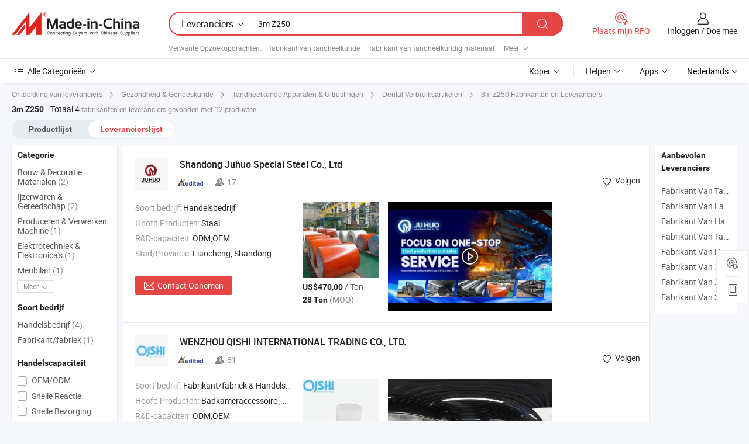

--- FILE ---
content_type: text/html;charset=UTF-8
request_url: https://nl.made-in-china.com/manufacturers/3m-z250.html
body_size: 21530
content:
<!DOCTYPE HTML>
<html lang="nl">
<head>
    <base href="//nl.made-in-china.com" target="_top"/>
<meta http-equiv="Content-Type" content="text/html; charset=utf-8" />
        <title>China 3m Z250 Fabrikanten, 3m Z250 Fabrikanten en Leveranciers op nl.Made-in-China.com</title>
    <meta content="3m Z250 fabrikanten, 3m Z250 fabriek, China fabrikanten, leveranciers van China" name="keywords">
        <meta content="China 3m Z250 lijst fabrikanten, krijg toegang tot 3m Z250 fabrikanten en leveranciers 3m Z250 uit China effectief op nl.Made-in-China.com" name="description">
<link rel="dns-prefetch" href="//www.micstatic.com">
<link rel="preconnect" href="//www.micstatic.com">
<link rel="dns-prefetch" href="//image.made-in-china.com">
<link rel="preconnect" href="//image.made-in-china.com">
<link rel="dns-prefetch" href="//pic.made-in-china.com">
<link rel="preconnect" href="//pic.made-in-china.com">
			<link rel="canonical" href="//nl.made-in-china.com/manufacturers/3m-z250.html"/>
	      <link type="text/css" rel="stylesheet" href="https://www.micstatic.com/common/css/global_bdef139a.css" /><link type="text/css" rel="stylesheet" href="https://www.micstatic.com/common/js/assets/artDialog/skins/simple_221eedfd.css" /><link type="text/css" rel="stylesheet" href="https://www.micstatic.com/common/css/validator_88e23ce7.css" /><link type="text/css" rel="stylesheet" href="https://www.micstatic.com/landing/www/qc/css/company-search.B_5230bcb5.css" /><link type="text/css" rel="stylesheet" href="https://www.micstatic.com/common/future/core/style/future_d36576e8.css" /><link type="text/css" rel="stylesheet" href="https://www.micstatic.com/landing/www/qp/css/modules/swiper@7.0.5-bundle.min_f7b0d48b.css" /> 
                <link rel="alternate" hreflang="de" href="https://de.made-in-china.com/manufacturers/3m-z250.html" />
            <link rel="alternate" hreflang="hi" href="https://hi.made-in-china.com/manufacturers/3m-z250.html" />
            <link rel="alternate" hreflang="ru" href="https://ru.made-in-china.com/manufacturers/3m-z250.html" />
            <link rel="alternate" hreflang="pt" href="https://pt.made-in-china.com/manufacturers/3m-z250.html" />
            <link rel="alternate" hreflang="ko" href="https://kr.made-in-china.com/manufacturers/3m-z250.html" />
            <link rel="alternate" hreflang="en" href="https://www.made-in-china.com/manufacturers/3m-z250.html" />
            <link rel="alternate" hreflang="it" href="https://it.made-in-china.com/manufacturers/3m-z250.html" />
            <link rel="alternate" hreflang="fr" href="https://fr.made-in-china.com/manufacturers/3m-z250.html" />
            <link rel="alternate" hreflang="es" href="https://es.made-in-china.com/manufacturers/3m-z250.html" />
            <link rel="alternate" hreflang="sa" href="https://sa.made-in-china.com/manufacturers/3m-z250.html" />
            <link rel="alternate" hreflang="x-default" href="https://www.made-in-china.com/manufacturers/3m-z250.html" />
            <link rel="alternate" hreflang="vi" href="https://vi.made-in-china.com/manufacturers/3m-z250.html" />
            <link rel="alternate" hreflang="th" href="https://th.made-in-china.com/manufacturers/3m-z250.html" />
            <link rel="alternate" hreflang="ja" href="https://jp.made-in-china.com/manufacturers/3m-z250.html" />
            <link rel="alternate" hreflang="id" href="https://id.made-in-china.com/manufacturers/3m-z250.html" />
            <link rel="alternate" hreflang="nl" href="https://nl.made-in-china.com/manufacturers/3m-z250.html" />
            <link rel="alternate" hreflang="tr" href="https://tr.made-in-china.com/manufacturers/3m-z250.html" />
    <style>
        body .prod-favorite-icon .tip-faverite{
            width: 115px;
        }
        .J-async-dom .extra-rec {
            min-height: 1000px;
        }
    </style>
<!-- Polyfill Code Begin --><script chaset="utf-8" type="text/javascript" src="https://www.micstatic.com/polyfill/polyfill-simplify_eb12d58d.js"></script><!-- Polyfill Code End --></head>
<body probe-clarity="false" >
            <div id="header" ></div>
<script>
    function headerMlanInit() {
        const funcName = 'headerMlan';
        const app = new window[funcName]({target: document.getElementById('header'), props: {props: {"pageType":3,"logoTitle":"Fabrikanten en Leveranciers","logoUrl":null,"base":{"buyerInfo":{"service":"Service","newUserGuide":"Gids voor Beginners","auditReport":"Audited Suppliers' Reports","meetSuppliers":"Meet Suppliers","onlineTrading":"Secured Trading Service","buyerCenter":"Koperscentrum","contactUs":"Contact met ons op","search":"Zoeken","prodDirectory":"Product Directory","supplierDiscover":"Supplier Discover","sourcingRequest":"Post Sourcing-aanvraag","quickLinks":"Quick Links","myFavorites":"Mijn Favorieten","visitHistory":"Browsegeschiedenis","buyer":"Koper","blog":"Zakelijke Inzichten"},"supplierInfo":{"supplier":"Leverancier","joinAdvance":"加入高级会员","tradeServerMarket":"外贸服务市场","memberHome":"外贸e家","cloudExpo":"Smart Expo云展会","onlineTrade":"交易服务","internationalLogis":"国际物流","northAmericaBrandSailing":"北美全渠道出海","micDomesticTradeStation":"中国制造网内贸站"},"helpInfo":{"whyMic":"Why Made-in-China.com","auditSupplierWay":"Hoe controleren wij leveranciers","securePaymentWay":"Hoe beveiligen wij betalingen","submitComplaint":"Dien een klacht in","contactUs":"Contact met ons op","faq":"FAQ","help":"Helpen"},"appsInfo":{"downloadApp":"Download App!","forBuyer":"Voor Koper","forSupplier":"Voor Leverancier","exploreApp":"Ontdek exclusieve app-kortingen","apps":"Apps"},"languages":[{"lanCode":0,"simpleName":"en","name":"English","value":"//www.made-in-china.com/manufacturers/3m-z250.html","htmlLang":"en"},{"lanCode":5,"simpleName":"es","name":"Español","value":"//es.made-in-china.com/manufacturers/3m-z250.html","htmlLang":"es"},{"lanCode":4,"simpleName":"pt","name":"Português","value":"//pt.made-in-china.com/manufacturers/3m-z250.html","htmlLang":"pt"},{"lanCode":2,"simpleName":"fr","name":"Français","value":"//fr.made-in-china.com/manufacturers/3m-z250.html","htmlLang":"fr"},{"lanCode":3,"simpleName":"ru","name":"Русский язык","value":"//ru.made-in-china.com/manufacturers/3m-z250.html","htmlLang":"ru"},{"lanCode":8,"simpleName":"it","name":"Italiano","value":"//it.made-in-china.com/manufacturers/3m-z250.html","htmlLang":"it"},{"lanCode":6,"simpleName":"de","name":"Deutsch","value":"//de.made-in-china.com/manufacturers/3m-z250.html","htmlLang":"de"},{"lanCode":7,"simpleName":"nl","name":"Nederlands","value":"//nl.made-in-china.com/","htmlLang":"nl"},{"lanCode":9,"simpleName":"sa","name":"العربية","value":"//sa.made-in-china.com/manufacturers/3m-z250.html","htmlLang":"ar"},{"lanCode":11,"simpleName":"kr","name":"한국어","value":"//kr.made-in-china.com/manufacturers/3m-z250.html","htmlLang":"ko"},{"lanCode":10,"simpleName":"jp","name":"日本語","value":"//jp.made-in-china.com/manufacturers/3m-z250.html","htmlLang":"ja"},{"lanCode":12,"simpleName":"hi","name":"हिन्दी","value":"//hi.made-in-china.com/manufacturers/3m-z250.html","htmlLang":"hi"},{"lanCode":13,"simpleName":"th","name":"ภาษาไทย","value":"//th.made-in-china.com/manufacturers/3m-z250.html","htmlLang":"th"},{"lanCode":14,"simpleName":"tr","name":"Türkçe","value":"//tr.made-in-china.com/manufacturers/3m-z250.html","htmlLang":"tr"},{"lanCode":15,"simpleName":"vi","name":"Tiếng Việt","value":"//vi.made-in-china.com/manufacturers/3m-z250.html","htmlLang":"vi"},{"lanCode":16,"simpleName":"id","name":"Bahasa Indonesia","value":"//id.made-in-china.com/manufacturers/3m-z250.html","htmlLang":"id"}],"showMlan":true,"showRules":false,"rules":"Rules","language":"nl","menu":"Menu","subTitle":null,"subTitleLink":null,"stickyInfo":null},"categoryRegion":{"categories":"Alle Categorieën","categoryList":[{"name":"Landbouw & Voeding","value":"https://nl.made-in-china.com/category1_Agriculture-Food/Agriculture-Food_usssssssss.html","catCode":"1000000000"},{"name":"Kleding & Toebehoren","value":"https://nl.made-in-china.com/category1_Apparel-Accessories/Apparel-Accessories_uussssssss.html","catCode":"1100000000"},{"name":"Kunst Artikels & Ambachten","value":"https://nl.made-in-china.com/category1_Arts-Crafts/Arts-Crafts_uyssssssss.html","catCode":"1200000000"},{"name":"Auto Parts","value":"https://nl.made-in-china.com/category1_Auto-Motorcycle-Parts-Accessories/Auto-Motorcycle-Parts-Accessories_yossssssss.html","catCode":"2900000000"},{"name":"Tassen & Geschenkdozen","value":"https://nl.made-in-china.com/category1_Bags-Cases-Boxes/Bags-Cases-Boxes_yhssssssss.html","catCode":"2600000000"},{"name":"Chemische Stoffen","value":"https://nl.made-in-china.com/category1_Chemicals/Chemicals_uissssssss.html","catCode":"1300000000"},{"name":"Computer Producten","value":"https://nl.made-in-china.com/category1_Computer-Products/Computer-Products_iissssssss.html","catCode":"3300000000"},{"name":"Bouw & Decoratie Materialen","value":"https://nl.made-in-china.com/category1_Construction-Decoration/Construction-Decoration_ugssssssss.html","catCode":"1500000000"},{"name":"Consument Elektronica's","value":"https://nl.made-in-china.com/category1_Consumer-Electronics/Consumer-Electronics_unssssssss.html","catCode":"1400000000"},{"name":"Elektrotechniek & Elektronica's","value":"https://nl.made-in-china.com/category1_Electrical-Electronics/Electrical-Electronics_uhssssssss.html","catCode":"1600000000"},{"name":"Meubilair","value":"https://nl.made-in-china.com/category1_Furniture/Furniture_yessssssss.html","catCode":"2700000000"},{"name":"Gezondheid & Geneeskunde","value":"https://nl.made-in-china.com/category1_Health-Medicine/Health-Medicine_uessssssss.html","catCode":"1700000000"},{"name":"Industriële Apparaturen & Onderdelen","value":"https://nl.made-in-china.com/category1_Industrial-Equipment-Components/Industrial-Equipment-Components_inssssssss.html","catCode":"3400000000"},{"name":"Instrumenten & Meters","value":"https://nl.made-in-china.com/category1_Instruments-Meters/Instruments-Meters_igssssssss.html","catCode":"3500000000"},{"name":"Lichte Industrie & Dagelijks Gebruik","value":"https://nl.made-in-china.com/category1_Light-Industry-Daily-Use/Light-Industry-Daily-Use_urssssssss.html","catCode":"1800000000"},{"name":"Licht & Verlichting","value":"https://nl.made-in-china.com/category1_Lights-Lighting/Lights-Lighting_isssssssss.html","catCode":"3000000000"},{"name":"Produceren & Verwerken Machine","value":"https://nl.made-in-china.com/category1_Manufacturing-Processing-Machinery/Manufacturing-Processing-Machinery_uossssssss.html","catCode":"1900000000"},{"name":"Metallurgische, Mineralen & Energie","value":"https://nl.made-in-china.com/category1_Metallurgy-Mineral-Energy/Metallurgy-Mineral-Energy_ysssssssss.html","catCode":"2000000000"},{"name":"Kantoorartikelen","value":"https://nl.made-in-china.com/category1_Office-Supplies/Office-Supplies_yrssssssss.html","catCode":"2800000000"},{"name":"Verpakking & Printing","value":"https://nl.made-in-china.com/category1_Packaging-Printing/Packaging-Printing_ihssssssss.html","catCode":"3600000000"},{"name":"Veiligheid & Bescherming","value":"https://nl.made-in-china.com/category1_Security-Protection/Security-Protection_ygssssssss.html","catCode":"2500000000"},{"name":"Diensten","value":"https://nl.made-in-china.com/category1_Service/Service_ynssssssss.html","catCode":"2400000000"},{"name":"Sportartikelen & Vrijetijds","value":"https://nl.made-in-china.com/category1_Sporting-Goods-Recreation/Sporting-Goods-Recreation_iussssssss.html","catCode":"3100000000"},{"name":"Textiel","value":"https://nl.made-in-china.com/category1_Textile/Textile_yussssssss.html","catCode":"2100000000"},{"name":"Ijzerwaren & Gereedschap","value":"https://nl.made-in-china.com/category1_Tools-Hardware/Tools-Hardware_iyssssssss.html","catCode":"3200000000"},{"name":"Speelgoed","value":"https://nl.made-in-china.com/category1_Toys/Toys_yyssssssss.html","catCode":"2200000000"},{"name":"Vervoer","value":"https://nl.made-in-china.com/category1_Transportation/Transportation_yissssssss.html","catCode":"2300000000"}],"more":"Meer"},"searchRegion":{"show":true,"lookingFor":"Vertel ons waar je naar op zoek bent...","homeUrl":"//nl.made-in-china.com","products":"Producten","suppliers":"Leveranciers","auditedFactory":null,"uploadImage":"Afbeelding uploaden","max20MbPerImage":"Maximaal 20 MB per afbeelding","yourRecentKeywords":"Uw Recente Zoekwoorden","clearHistory":"Wis de geschiedenis","popularSearches":"Verwante Opzoekopdrachten","relatedSearches":"Meer","more":null,"maxSizeErrorMsg":"Upload mislukt. De maximale afbeeldingsgrootte is 20 MB.","noNetworkErrorMsg":"Geen netwerkverbinding. Controleer uw netwerkinstellingen en probeer het opnieuw.","uploadFailedErrorMsg":"Upload mislukt. Onjuist afbeeldingsformaat. Ondersteunde formaten: JPG, PNG, BMP.","relatedList":[{"word":"fabrikant van tandheelkunde","adsData":"","link":"https://nl.made-in-china.com/manufacturers/dental.html","title":"fabrikant van tandheelkunde"},{"word":"fabrikant van tandheelkundig materiaal","adsData":"","link":"https://nl.made-in-china.com/manufacturers/dental-material.html","title":"fabrikant van tandheelkundig materiaal"},{"word":"fabrikant van tandheelkundig instrument","adsData":"","link":"https://nl.made-in-china.com/manufacturers/dental-instrument.html","title":"fabrikant van tandheelkundig instrument"},{"word":"fabrikant van tandheelkundig eenheid","adsData":"","link":"https://nl.made-in-china.com/manufacturers/dental-unit.html","title":"fabrikant van tandheelkundig eenheid"},{"word":"fabrikant van medische apparatuur","adsData":"","link":"https://nl.made-in-china.com/manufacturers/medical-equipment.html","title":"fabrikant van medische apparatuur"},{"word":"3m Z250 Lichtuithardende Composiet","adsData":"","link":"https://nl.made-in-china.com/tag_search_product/3m-Z250-Light-Cure-Composite_ugoynrnn_1.html","title":"3m Z250 Lichtuithardende Composiet"},{"word":"3m Espe Z250 Composiet","adsData":"","link":"https://nl.made-in-china.com/tag_search_product/3m-Espe-Z250-Composite_yyyhyuhn_1.html","title":"3m Espe Z250 Composiet"},{"word":"3m Espe Filtek Z250","adsData":"","link":"https://nl.made-in-china.com/tag_search_product/3m-Espe-Filtek-Z250_urorshen_1.html","title":"3m Espe Filtek Z250"},{"word":"Tandartsstoel","adsData":"","link":"https://nl.made-in-china.com/tag_search_product/Dental-Chair_ysyon_1.html","title":"Tandartsstoel"},{"word":"Genezende Licht","adsData":"","link":"https://nl.made-in-china.com/tag_search_product/Curing-Light_uurhyrn_1.html","title":"Genezende Licht"}],"relatedTitle":null,"relatedTitleLink":null,"formParams":null,"mlanFormParams":{"keyword":"3m Z250","inputkeyword":"3m Z250","type":null,"currentTab":null,"currentPage":null,"currentCat":null,"currentRegion":null,"currentProp":null,"submitPageUrl":null,"parentCat":null,"otherSearch":null,"currentAllCatalogCodes":null,"sgsMembership":null,"memberLevel":null,"topOrder":null,"size":null,"more":"meer","less":"less","staticUrl50":null,"staticUrl10":null,"staticUrl30":null,"condition":"1","conditionParamsList":[{"condition":"0","conditionName":null,"action":"/productSearch?keyword=#word#","searchUrl":null,"inputPlaceholder":null},{"condition":"1","conditionName":null,"action":"https://nl.made-in-china.com/companySearch?keyword=#word#","searchUrl":null,"inputPlaceholder":null}]},"enterKeywordTips":"Voer a.u.b. minimaal een trefwoord in voor uw zoekopdracht.","openMultiSearch":false},"frequentRegion":{"rfq":{"rfq":"Plaats mijn RFQ","searchRfq":"Search RFQs","acquireRfqHover":"Vertel ons wat u nodig heeft en probeer op de gemakkelijke manier offertes !op te vragen","searchRfqHover":"Discover quality RFQs and connect with big-budget buyers"},"account":{"account":"Rekening","signIn":"Inloggen","join":"Doe mee","newUser":"Nieuwe Gebruiker","joinFree":"Gratis lid worden","or":"Of","socialLogin":"Door te klikken op Aanmelden, Gratis lid worden of Doorgaan met Facebook, Linkedin, Twitter, Google, %s ga ik akkoord met de %sUser Agreement%s en het %sPrivacy Policy%s","message":"Berichten","quotes":"Citaten","orders":"Bestellingen","favorites":"Favorieten","visitHistory":"Browsegeschiedenis","postSourcingRequest":"Post Sourcing-aanvraag","hi":"Hallo","signOut":"Afmelden","manageProduct":"Producten beheren","editShowroom":"Showroom bewerken","username":"","userType":null,"foreignIP":true,"currentYear":2026,"userAgreement":"Gebruikersovereenkomst","privacyPolicy":"Privacybeleid"},"message":{"message":"Berichten","signIn":"Inloggen","join":"Doe mee","newUser":"Nieuwe Gebruiker","joinFree":"Gratis lid worden","viewNewMsg":"Sign in to view the new messages","inquiry":"Aanvraag","rfq":"RFQs","awaitingPayment":"Awaiting payments","chat":"Chatten","awaitingQuotation":"In afwachting van offertes"},"cart":{"cart":"Onderzoeksmand"}},"busiRegion":null,"previewRegion":null,"relatedQpSync":true,"relatedQpSearchUrl":"https://www.made-in-china.com/multi-search/getHeadRelatedQp?word=3m z250&headQpType=QC&lanCode=7"}}});
		const hoc=o=>(o.__proto__.$get=function(o){return this.$$.ctx[this.$$.props[o]]},o.__proto__.$getKeys=function(){return Object.keys(this.$$.props)},o.__proto__.$getProps=function(){return this.$get("props")},o.__proto__.$setProps=function(o){var t=this.$getKeys(),s={},p=this;t.forEach(function(o){s[o]=p.$get(o)}),s.props=Object.assign({},s.props,o),this.$set(s)},o.__proto__.$help=function(){console.log("\n            $set(props): void             | 设置props的值\n            $get(key: string): any        | 获取props指定key的值\n            $getKeys(): string[]          | 获取props所有key\n            $getProps(): any              | 获取props里key为props的值（适用nail）\n            $setProps(params: any): void  | 设置props里key为props的值（适用nail）\n            $on(ev, callback): func       | 添加事件监听，返回移除事件监听的函数\n            $destroy(): void              | 销毁组件并触发onDestroy事件\n        ")},o);
        window[`${funcName}Api`] = hoc(app);
    };
</script><script type="text/javascript" crossorigin="anonymous" onload="headerMlanInit()" src="https://www.micstatic.com/nail/pc/header-mlan_6f301846.js"></script>    	<div class="auto-size J-auto-size qc-page">
        <input type="hidden" id="lanCode" name="lanCode" value="7">
        <input type="hidden" id="lan" name="lan" value="nl">
        <input type="hidden" id="sensor_pg_v" value="st:qc,m:3m z250,p:1,tp:103,stp:10302,tp:103,stp:10302"/>
        <input id="ads_word" name="ads_word" type="hidden" value="3m z250"/>
        <input type="hidden" id="relatedQpSync" name="relatedQpSync" value="true">
                        <input type="hidden" id="login" value="false" />
        <input type="hidden" id="loginBuyer" value="false" />
        <input type="hidden" id="liveComIds" value="null"/>
        <input type="hidden" name="user_behavior_trace_id" id="user_behavior_trace_id" value="1jfain5cjd53w"/>
                <script class="J-mlan-config" type="text/data-lang" data-lang="">
        {
            "Please input keyword(s).": "Voer trefwoord(en) in.",
            "Please input the information in English only.": "Voer de informatie alleen in het Engels in.",
            "More": "Meer",
            "Less": "Minder",
            "negotiable": "Bespreekbaar",
            "Following": "Volgend op",
            "Follow": "Volgen",
            "Followed Successfully!": "Succesvol gevolgd!",
            "Unfollow Successfully!": "Succesvol Ontvolgen!",
            "Only for global buyer.": "Alleen voor wereldwijde koper.",
            "1000 suppliers at the most.": "Maximaal 1000 leveranciers.",
            "Your operation is too frequent, please try again after 24 hours.": "Uw operatie is te frequent, probeer het na 24 uur opnieuw.",
            "Please enter your full name.": "Gelieve uw volledige naam in te vullen.",
            "Please use English characters.": "Gebruik Engelse karakters.",
            "Enter your email address": "Vul alstublieft uw e-mail adres in.",
            "Please enter your email address.": "Vul alstublieft uw e-mail adres in.",
            "Please enter a valid email address.": "Voer alstublieft uw geldige e-mailadres in.",
            "To Be Negotiated": "Moet Worden Onderhandeld",
            "Updates notifications will be sent to this email, make sure your email is correct.": "Updatemeldingen worden naar deze e-mail verzonden, zorg ervoor dat uw e-mail correct is.",
            "Name": "Naam",
            "Email": "E-mailadres",
            "An account already exists with this email,": "Er bestaat al een account met dit e-mailadres,",
            "Sign in": "Inloggen",
            "now or select another email address.": "nu of selecteer een ander e-mailadres.",
            "Confirm": "Bevestig",
            "Cancel": "Annuleer",
            "Ms.": "Mevr.",
            "Mr.": "Dhr.",
            "Miss": "Mvr",
            "Mrs.": "Mvr",
            "System error, please try again.": "Systeemfout, probeer het opnieuw.",
            "Chat Now!": "Chatten!",
            "Chat Now": "Chatten",
            "Chat with supplier online now!": "Chat nu online met de leverancier！",
            "Chat": "Chatten",
            "Talk to me!": "Praat met mij!",
            "Supplier is offline now, please leave your message.": "Leverancier is nu offline, spreek uw bericht in.",
            "Products": "Producten",
            "Exhibitors": "Exposanten",
            "Suppliers": "Leveranciers"
        }
        </script>
                <div class="crumb crumb-new" itemscope itemtype="https://schema.org/BreadcrumbList">
    		<span itemprop="itemListElement" itemscope itemtype="https://schema.org/ListItem">
  <a itemprop="item" href="https://nl.made-in-china.com/html/category.html">
      <span itemprop="name">Ontdekking van leveranciers</span>
  </a>
  <meta itemprop="position" content="1" />
</span>
						<i class="ob-icon icon-right"></i>
				<span itemprop="itemListElement" itemscope itemtype="https://schema.org/ListItem">
		    <a itemprop="item" href="https://nl.made-in-china.com/category1_Health-Medicine/Health-Medicine_uessssssss.html">
		        <span itemprop="name">Gezondheid & Geneeskunde</span>
		    </a>
		    <meta itemprop="position" content="2" />
		</span>
						<i class="ob-icon icon-right"></i>
				<span itemprop="itemListElement" itemscope itemtype="https://schema.org/ListItem">
		    <a itemprop="item" href="https://nl.made-in-china.com/category23_Health-Medicine/Dental-Equipment-Supplies_ueyhssssss_1.html">
		        <span itemprop="name">Tandheelkunde Apparaten & Uitrustingen</span>
		    </a>
		    <meta itemprop="position" content="3" />
		</span>
						<i class="ob-icon icon-right"></i>
				<span itemprop="itemListElement" itemscope itemtype="https://schema.org/ListItem">
		    <a itemprop="item" href="https://nl.made-in-china.com/category23_Health-Medicine/Dental-Consumables_ueyhsissss_1.html">
		        <span itemprop="name">Dental Verbruiksartikelen</span>
		    </a>
		    <meta itemprop="position" content="4" />
		</span>
	                                        <i class="ob-icon icon-right"></i>
                                        <h1>3m Z250 Fabrikanten en Leveranciers</h1>
            		</div>
		<div class="page grid qc-list">
                        <div class="layout-fly cf">
                <div class="main-wrap">
                    <div class="main">
						                        <div class="total-tip total-tip-new">
                                                                                                                                            <em class='key_word'>3m Z250</em> <em>Totaal 4</em> fabrikanten en leveranciers gevonden met 12 producten
                        </div>
						<div class="list-tab">
                            <ul class="tab">
                                <li><a href="https://nl.made-in-china.com/tag_search_product/3m-Z250_onguohn_1.html">Productlijst</a></li>
                                <li class="selected"><a>Leverancierslijst</a></li>
                                                            </ul>
						</div>
																			<div class="search-list">
								        						                                                                        <div faw-module="suppliers_list" class="list-node
                   ">
            <div class="tip arrow-top company-description" style="display: none;">
        <div class="content">
                    Steels manufacturer / supplier in China, offering Hoogwaardige ASTM A500 naadloze koolstofstalen buis voor olie en gas, Shandong Lage Koolstof ASTM A36 A283 Warm Gewalst Staal Coil SAE 1006, DIN Hete Staal Coil Dx51d SPCC Koud Gewalst PPGL PPGI/Gi/Gl PVDF Kleur and so on.
                </div>
        <span class="arrow arrow-out">
            <span class="arrow arrow-in"></span>
        </span>
    </div>
    <div class="company-logo-wrap">
                <div class="company-logo">
            <img src='https://www.micstatic.com/landing/www/qc/img/com-logo.png?_v=1768540504671' data-original="//image.made-in-china.com/206f0j00wtLGJilFgRuf/Shandong-Juhuo-Special-Steel-Co-Ltd.jpg" alt="Shandong Juhuo Special Steel Co., Ltd" />
        </div>
        <div class="company-name-wrap">
            <h2 class="company-name">
                <a class="company-name-link" target="_blank" href="https://nl.made-in-china.com/co_juhuosteelpipe" ads-data="t:6,a:1,p:2,pcid:LFiAyzhgbuIP,si:1,ty:1,c:17,st:3,pa:3,flx_deliv_tp:comb,ads_id:,ads_tp:,srv_id:" >
                                            Shandong Juhuo Special Steel Co., Ltd </a>
            </h2>
            <div class="company-auth-wrap">
                <div class="compnay-auth">
                                                                                                                                                                                                                                                                                                                                                                                            												                                                                                                                        																		                                                                                                                        												                                                                                                                                                                                                    <span class="auth-block as-info">
                                <div class="as-logo pl-0 as-logo-now" reportUsable="reportUsable">
                                     <input type="hidden" value="LFiAyzhgbuIP">
                                    <a target="_blank" href="https://nl.made-in-china.com/co_juhuosteelpipe/company_info.html" rel="nofollow" ads-data="t:6,a:1,p:2,pcid:LFiAyzhgbuIP,si:1,ty:1,c:17,st:4,pa:4">
                                        <span class="left_2"><img class="auth-icon ico-audited" src='https://www.micstatic.com/common/img/icon-new/as_32.png' alt="Gecontroleerde Leveranciers"></span>
                                                                                                                    </a>
                                </div>
                            </span>
                                                                                                                                                                                                                <span class="auth-block basic-ability">
                        <img src="https://www.micstatic.com/landing/www/qc/img/employee.png?_v=1768540504671" alt="Aantal Werknemers" />17
                        <div class="tip arrow-top">
                            <div class="tip-con">Aantal Werknemers</div>
                            <span class="arrow arrow-out">
                                <span class="arrow arrow-in"></span>
                            </span>
                        </div>
                    </span>
                                    </div>
                <div class="com-actions">
                                                                <div class="action action-follow follow-btn" data-logusername="juhuosteelpipe" data-cid="LFiAyzhgbuIP" ads-data="st:69,pdid:,pcid:LFiAyzhgbuIP,is_trade:,is_sample:,is_rushorder:,a:1,flx_deliv_tp:comb,ads_id:,ads_tp:,srv_id:">
                            <a href="javascript:void(0)">
                                <i class="ob-icon icon-heart-f"></i>
                                <i class="ob-icon icon-heart"></i>
                                <span>Volgen</span>
                            </a>
                        </div>
                                                        </div>
            </div>
        </div>
    </div>
    <div class="company-info-wrap">
        <div class="company-info">
            <div class="company-box">
                <div class="company-intro">
                                                                <div>
                            <label class="subject">Soort bedrijf:</label>
                            <span title="Handelsbedrijf">
                                Handelsbedrijf
                            </span>
                        </div>
                                                                <div>
                            <label class="subject">Hoofd Producten:</label>
                            <span title="Staal">
                                                                                                                                                        Staal </span>
                        </div>
                                                                <div>
                            <label class="subject">R&D-capaciteit:</label>
                                                        <span title="ODM,OEM">
                                ODM,OEM
                            </span>
                        </div>
                                                                                                                                                        <div>
                                <label class="subject">Stad/Provincie:</label>
                                <span>
                                    Liaocheng, Shandong
                                </span>
                            </div>
                                                                                                    </div>
                <div class="user-action">
                    <a rel="nofollow" fun-inquiry-supplier target="_blank" href="https://www.made-in-china.com/sendInquiry/shrom_LFiAyzhgbuIP_LFiAyzhgbuIP.html?from=search&type=cs&target=com&word=3m+z250&plant=nl" class="contact-btn" ads-data="t:6,a:1,p:2,pcid:LFiAyzhgbuIP,si:1,ty:1,c:17,st:24,pa:24,st:24,flx_deliv_tp:comb,ads_id:,ads_tp:,srv_id:">
                        <i class="ob-icon icon-mail"></i> Contact Opnemen
                    </a>
                    <b class="tm3_chat_status" dataId="LFiAyzhgbuIP_LFiAyzhgbuIP_3"
                       inquiry="https://www.made-in-china.com/sendInquiry/shrom_LFiAyzhgbuIP_LFiAyzhgbuIP.html?from=search&type=cs&target=com&word=3m+z250&plant=nl"
                       processor="chat" cid="LFiAyzhgbuIP" style="display:none"></b>
                    <a rel="nofollow" class="tm-on" title="Praat met mij!" href="javascript:void('Talk to me!')"
                       style="display:none">Praat met mij!</a>
                </div>
            </div>
        </div>
        <div class="rec-product-wrap">
                            <ul class="rec-product">
                                                                                                                                <li >
                                <div class="img-thumb">
                                    <a href="https://nl.made-in-china.com/co_juhuosteelpipe/product_PPGI-PPGL-Dx51d-Z250-Ral9010-GB-T-8442-2008-Color-Coating-Pre-Coated-Galvanized-Aluminum-Zinc-Color-Coated-Coil-for-Building_uohosiyehu.html" class="img-thumb-inner" target="_blank" title="PPGI PPGL Dx51d Z250 Ral9010 GB/T 8442-2008 Kleurcoating Voorbehandeld Gegalvaniseerd Aluminium Zink Kleurgecoate Spoel voor Gebouwen">
                                        <img alt="PPGI PPGL Dx51d Z250 Ral9010 GB/T 8442-2008 Kleurcoating Voorbehandeld Gegalvaniseerd Aluminium Zink Kleurgecoate Spoel voor Gebouwen" title="PPGI PPGL Dx51d Z250 Ral9010 GB/T 8442-2008 Kleurcoating Voorbehandeld Gegalvaniseerd Aluminium Zink Kleurgecoate Spoel voor Gebouwen"
                                             src="https://image.made-in-china.com/2f1j00BNViezqEgQUM/PPGI-PPGL-Dx51d-Z250-Ral9010-GB-T-8442-2008-Kleurcoating-Voorbehandeld-Gegalvaniseerd-Aluminium-Zink-Kleurgecoate-Spoel-voor-Gebouwen.jpg"
                                                                                        faw-exposure ads-data="t:6,a:1,p:2,pcid:LFiAyzhgbuIP,si:1,ty:1,c:17,st:8,pa:8,pid:SZdALenOfoTp,tps:1,pdid:SZdALenOfoTp,flx_deliv_tp:comb,ads_id:,ads_tp:,srv_id:"/>
                                    </a>
                                </div>
                                <div class="pro-price-moq">
                                    <div class="prd-price" title="US$470,00 / Ton"><strong class="price">US$470,00</strong> / Ton</div>
                                    <div class="moq" title="28 Ton">28 Ton <span class="text--grey">(MOQ)</span></div>
                                </div>
                            </li>
                                                            </ul>
                                                            <script type="application/json">
                {
                    "sceneUrl": "",
                    "scenePicUrl": "",
                    "panoramaUrl": "",
                    "panoSnapshotUrl": "",
                    "videoUrl": "https://v.made-in-china.com/ucv/sbr/39d58b207e903394de914fc645fd31/5fad7cc2b010343014326460624485_h264_def.mp4",
                    "videoCoverPicUrl": "https://image.made-in-china.com/358f0j00ItmUoskbhhrD/Shandong-Juhuo-Special-Steel-Co-Ltd.jpg",
                    "vid":"",
                    "autoplay": true,
                    "comUrl": "https://nl.made-in-china.com/co_juhuosteelpipe",
                    "comName": "Shandong Juhuo Special Steel Co., Ltd",
                    "csLevel": "50",
                    "sgsMembership": "0",
                    "keyWordSearch": "[{\"word\":\"Staal\",\"wordSearchUrl\":\"https://nl.made-in-china.com/co_juhuosteelpipe/product/keywordSearch?searchKeyword=Staal&viewType=0\"}]",
                    "inquiryUrl": "https://www.made-in-china.com/sendInquiry/shrom_LFiAyzhgbuIP_LFiAyzhgbuIP.html?from=search&type=cs&target=com&word=3m+z250&plant=nl",
                    "aboutUsUrl": "https://nl.made-in-china.com/co_juhuosteelpipe/company_info.html",
                    "placeholderUrl": "https://www.micstatic.com/landing/www/qc/img/spacer.gif?_v=1768540504671",
                    "tridImg": "https://www.micstatic.com/common/img/icon/3d_36.png?_v=1768540504671",
                    "tridGif": "https://www.micstatic.com/common/img/icon/3d_gif.gif?_v=1768540504671"
                }
            </script>
                <script>
                    document.addEventListener('DOMContentLoaded', function () {
                        var companyNames = document.querySelectorAll('.company-name-link');
                        companyNames.forEach(function (element) {
                            element.addEventListener('mouseover', function () {
                                // 显示公司简介
                                var description = element.closest('.list-node').querySelector('.company-description');
                                if (description) {
                                    description.style.display = 'block';
                                }
                            });
                            element.addEventListener('mouseout', function () {
                                // 隐藏公司简介
                                var description = element.closest('.list-node').querySelector('.company-description');
                                if (description) {
                                    description.style.display = 'none';
                                }
                            });
                        });
                    });
                </script>
                                            <div class="company-video-wrap" faw-exposure ads-data="t:6,a:1,p:2,pcid:LFiAyzhgbuIP,si:1,ty:1,c:17,st:27,st:15,flx_deliv_tp:comb,ads_id:,ads_tp:,srv_id:">
                    <div class="J-holder">
                                                    <img class="cover--company" src="https://image.made-in-china.com/358f0j00ItmUoskbhhrD/Shandong-Juhuo-Special-Steel-Co-Ltd.jpg" faw-video ads-data="t:6,a:1,p:2,pcid:LFiAyzhgbuIP,si:1,ty:1,c:17,st:27,st:15,item_type:com_details,item_id:lxItnLuKjgUG,cloud_media_url:https://v.made-in-china.com/ucv/sbr/39d58b207e903394de914fc645fd31/5fad7cc2b010343014326460624485_h264_def.mp4,flx_deliv_tp:comb,ads_id:,ads_tp:,srv_id:" />
                                                <div class="J-company-play play-video">
                            <i class="ob-icon icon-play"></i>
                        </div>
                    </div>
                </div>
                                </div>
    </div>
    </div> <div faw-module="suppliers_list" class="list-node
                           even
               ">
            <div class="tip arrow-top company-description" style="display: none;">
        <div class="content">
                    Bathroom Accessory, Sanitary Wares, Robe Hook manufacturer / supplier in China, offering Premium Ss 304 Chroom Geen-Boor Installatie Badkamer Accessoires Set, Hoogwaardige zwarte Ss 304 Materiaalgebruik 3m Stickers badkameraccessoires set, Qishi Premium RVS Badkameraccessoires Set Chinese Fabrikanten Chroom and so on.
                </div>
        <span class="arrow arrow-out">
            <span class="arrow arrow-in"></span>
        </span>
    </div>
    <div class="company-logo-wrap">
                <div class="company-logo">
            <img src='https://www.micstatic.com/landing/www/qc/img/com-logo.png?_v=1768540504671' data-original="//image.made-in-china.com/206f0j00KQTackNzItpV/WENZHOU-QISHI-INTERNATIONAL-TRADING-CO-LTD-.jpg" alt="WENZHOU QISHI INTERNATIONAL TRADING CO., LTD." />
        </div>
        <div class="company-name-wrap">
            <h2 class="company-name">
                <a class="company-name-link" target="_blank" rel="nofollow" href="https://nl.made-in-china.com/co_qishitrading" ads-data="t:6,a:2,p:2,pcid:cehnMxXTJAik,si:1,ty:1,c:17,st:3,pa:3,flx_deliv_tp:comb,ads_id:,ads_tp:,srv_id:" >
                                            WENZHOU QISHI INTERNATIONAL TRADING CO., LTD. </a>
            </h2>
            <div class="company-auth-wrap">
                <div class="compnay-auth">
                                                                                                                                                                                                                                                                                                                                                                                            												                                                                                                                        																		                                                                                                                        												                                                                                                                                                                                                    <span class="auth-block as-info">
                                <div class="as-logo pl-0 as-logo-now" reportUsable="reportUsable">
                                     <input type="hidden" value="cehnMxXTJAik">
                                    <a target="_blank" href="https://nl.made-in-china.com/co_qishitrading/company_info.html" rel="nofollow" ads-data="t:6,a:2,p:2,pcid:cehnMxXTJAik,si:1,ty:1,c:17,st:4,pa:4">
                                        <span class="left_2"><img class="auth-icon ico-audited" src='https://www.micstatic.com/common/img/icon-new/as_32.png' alt="Gecontroleerde Leveranciers"></span>
                                                                                                                    </a>
                                </div>
                            </span>
                                                                                                                                                                                                                <span class="auth-block basic-ability">
                        <img src="https://www.micstatic.com/landing/www/qc/img/employee.png?_v=1768540504671" alt="Aantal Werknemers" />81
                        <div class="tip arrow-top">
                            <div class="tip-con">Aantal Werknemers</div>
                            <span class="arrow arrow-out">
                                <span class="arrow arrow-in"></span>
                            </span>
                        </div>
                    </span>
                                    </div>
                <div class="com-actions">
                                                                <div class="action action-follow follow-btn" data-logusername="qishitrading" data-cid="cehnMxXTJAik" ads-data="st:69,pdid:,pcid:cehnMxXTJAik,is_trade:,is_sample:,is_rushorder:,a:2,flx_deliv_tp:comb,ads_id:,ads_tp:,srv_id:">
                            <a href="javascript:void(0)">
                                <i class="ob-icon icon-heart-f"></i>
                                <i class="ob-icon icon-heart"></i>
                                <span>Volgen</span>
                            </a>
                        </div>
                                                        </div>
            </div>
        </div>
    </div>
    <div class="company-info-wrap">
        <div class="company-info">
            <div class="company-box">
                <div class="company-intro">
                                                                <div>
                            <label class="subject">Soort bedrijf:</label>
                            <span title="Fabrikant/fabriek & Handelsbedrijf">
                                Fabrikant/fabriek & Handelsbedrijf
                            </span>
                        </div>
                                                                <div>
                            <label class="subject">Hoofd Producten:</label>
                            <span title="Badkameraccessoire, sanitaire artikelen, badjashaak, badgreep, toiletborstelset, veiligheidsbar, zeepdispenser, handdoekhouder, papierhouder, haardrogerhouder">
                                                                                                                                                        Badkameraccessoire , sanitaire artikelen , badjashaak , badgreep , toiletborstelset </span>
                        </div>
                                                                <div>
                            <label class="subject">R&D-capaciteit:</label>
                                                        <span title="ODM,OEM">
                                ODM,OEM
                            </span>
                        </div>
                                                                                                                                                        <div>
                                <label class="subject">Stad/Provincie:</label>
                                <span>
                                    Wenzhou, Zhejiang
                                </span>
                            </div>
                                                                                                    </div>
                <div class="user-action">
                    <a rel="nofollow" fun-inquiry-supplier target="_blank" href="https://www.made-in-china.com/sendInquiry/shrom_cehnMxXTJAik_cehnMxXTJAik.html?from=search&type=cs&target=com&word=3m+z250&plant=nl" class="contact-btn" ads-data="t:6,a:2,p:2,pcid:cehnMxXTJAik,si:1,ty:1,c:17,st:24,pa:24,st:24,flx_deliv_tp:comb,ads_id:,ads_tp:,srv_id:">
                        <i class="ob-icon icon-mail"></i> Contact Opnemen
                    </a>
                    <b class="tm3_chat_status" dataId="cehnMxXTJAik_cehnMxXTJAik_3"
                       inquiry="https://www.made-in-china.com/sendInquiry/shrom_cehnMxXTJAik_cehnMxXTJAik.html?from=search&type=cs&target=com&word=3m+z250&plant=nl"
                       processor="chat" cid="cehnMxXTJAik" style="display:none"></b>
                    <a rel="nofollow" class="tm-on" title="Praat met mij!" href="javascript:void('Talk to me!')"
                       style="display:none">Praat met mij!</a>
                </div>
            </div>
        </div>
        <div class="rec-product-wrap">
                            <ul class="rec-product">
                                                                                                                                <li >
                                <div class="img-thumb">
                                    <a href="https://nl.made-in-china.com/co_qishitrading/product_Qishi-2025-New-Design-Customize-with-Color-Box-Packaging-Tumbler-Holder_yygiisuryg.html" class="img-thumb-inner" target="_blank" title="Qishi 2025 Nieuw Ontwerp Aangepast met Kleuren Doos Verpakking Tumbler Houder">
                                        <img alt="Qishi 2025 Nieuw Ontwerp Aangepast met Kleuren Doos Verpakking Tumbler Houder" title="Qishi 2025 Nieuw Ontwerp Aangepast met Kleuren Doos Verpakking Tumbler Houder"
                                             src="https://image.made-in-china.com/2f1j00nsyvkKeWeYcJ/Qishi-2025-Nieuw-Ontwerp-Aangepast-met-Kleuren-Doos-Verpakking-Tumbler-Houder.jpg"
                                                                                        faw-exposure ads-data="t:6,a:2,p:2,pcid:cehnMxXTJAik,si:1,ty:1,c:17,st:8,pa:8,pid:sYLRJpgruWkt,tps:1,pdid:sYLRJpgruWkt,flx_deliv_tp:comb,ads_id:,ads_tp:,srv_id:"/>
                                    </a>
                                </div>
                                <div class="pro-price-moq">
                                    <div class="prd-price" title="US$3,69 / Stuk"><strong class="price">US$3,69</strong> / Stuk</div>
                                    <div class="moq" title="50 Stukken">50 Stukken <span class="text--grey">(MOQ)</span></div>
                                </div>
                            </li>
                                                            </ul>
                                                            <script type="application/json">
                {
                    "sceneUrl": "",
                    "scenePicUrl": "",
                    "panoramaUrl": "//world-port.made-in-china.com/viewVR?comId=cehnMxXTJAik",
                    "panoSnapshotUrl": "https://world.made-in-china.com/img/ffs/4/vGVRHbnchfiM",
                    "videoUrl": "https://v.made-in-china.com/ucv/sbr/ad2d0ee18c00a9202e862209f7de46/6e9d7719b111175394141673761396_h264_def.mp4",
                    "videoCoverPicUrl": "https://image.made-in-china.com/358f0j00wbhRCpeGfjVM/WENZHOU-QISHI-INTERNATIONAL-TRADING-CO-LTD-.jpg",
                    "vid":"",
                    "autoplay": true,
                    "comUrl": "https://nl.made-in-china.com/co_qishitrading",
                    "comName": "WENZHOU QISHI INTERNATIONAL TRADING CO., LTD.",
                    "csLevel": "50",
                    "sgsMembership": "0",
                    "keyWordSearch": "[{\"word\":\"Badkameraccessoire\",\"wordSearchUrl\":\"https://nl.made-in-china.com/co_qishitrading/product/keywordSearch?searchKeyword=Badkameraccessoire&viewType=0\"},{\"word\":\" sanitaire artikelen\",\"wordSearchUrl\":\"https://nl.made-in-china.com/co_qishitrading/product/keywordSearch?searchKeyword= sanitaire artikelen&viewType=0\"},{\"word\":\" badjashaak\",\"wordSearchUrl\":\"https://nl.made-in-china.com/co_qishitrading/product/keywordSearch?searchKeyword= badjashaak&viewType=0\"},{\"word\":\" badgreep\",\"wordSearchUrl\":\"https://nl.made-in-china.com/co_qishitrading/product/keywordSearch?searchKeyword= badgreep&viewType=0\"},{\"word\":\" toiletborstelset\",\"wordSearchUrl\":\"https://nl.made-in-china.com/co_qishitrading/product/keywordSearch?searchKeyword= toiletborstelset&viewType=0\"},{\"word\":\" veiligheidsbar\",\"wordSearchUrl\":\"https://nl.made-in-china.com/co_qishitrading/product/keywordSearch?searchKeyword= veiligheidsbar&viewType=0\"},{\"word\":\" zeepdispenser\",\"wordSearchUrl\":\"https://nl.made-in-china.com/co_qishitrading/product/keywordSearch?searchKeyword= zeepdispenser&viewType=0\"},{\"word\":\" handdoekhouder\",\"wordSearchUrl\":\"https://nl.made-in-china.com/co_qishitrading/product/keywordSearch?searchKeyword= handdoekhouder&viewType=0\"},{\"word\":\" papierhouder\",\"wordSearchUrl\":\"https://nl.made-in-china.com/co_qishitrading/product/keywordSearch?searchKeyword= papierhouder&viewType=0\"},{\"word\":\" haardrogerhouder\",\"wordSearchUrl\":\"https://nl.made-in-china.com/co_qishitrading/product/keywordSearch?searchKeyword= haardrogerhouder&viewType=0\"}]",
                    "inquiryUrl": "https://www.made-in-china.com/sendInquiry/shrom_cehnMxXTJAik_cehnMxXTJAik.html?from=search&type=cs&target=com&word=3m+z250&plant=nl",
                    "aboutUsUrl": "https://nl.made-in-china.com/co_qishitrading/company_info.html",
                    "placeholderUrl": "https://www.micstatic.com/landing/www/qc/img/spacer.gif?_v=1768540504671",
                    "tridImg": "https://www.micstatic.com/common/img/icon/3d_36.png?_v=1768540504671",
                    "tridGif": "https://www.micstatic.com/common/img/icon/3d_gif.gif?_v=1768540504671"
                }
            </script>
                <script>
                    document.addEventListener('DOMContentLoaded', function () {
                        var companyNames = document.querySelectorAll('.company-name-link');
                        companyNames.forEach(function (element) {
                            element.addEventListener('mouseover', function () {
                                // 显示公司简介
                                var description = element.closest('.list-node').querySelector('.company-description');
                                if (description) {
                                    description.style.display = 'block';
                                }
                            });
                            element.addEventListener('mouseout', function () {
                                // 隐藏公司简介
                                var description = element.closest('.list-node').querySelector('.company-description');
                                if (description) {
                                    description.style.display = 'none';
                                }
                            });
                        });
                    });
                </script>
                                            <div class="company-video-wrap" faw-exposure ads-data="t:6,a:2,p:2,pcid:cehnMxXTJAik,si:1,ty:1,c:17,st:27,st:12,flx_deliv_tp:comb,ads_id:,ads_tp:,srv_id:">
                    <div class="J-holder 360" data-url="//world-port.made-in-china.com/viewVR?comId=cehnMxXTJAik" ads-data="t:6,a:2,p:2,pcid:cehnMxXTJAik,si:1,ty:1,c:17,st:27,st:12,flx_deliv_tp:comb,ads_id:,ads_tp:,srv_id:">
                                                    <img class="cover--company cover-360" src="https://world.made-in-china.com/img/ffs/4/vGVRHbnchfiM"/>
                                                <div class="J-company-play play-360">
                            <i class="ob-icon icon-panorama"></i>
                        </div>
                    </div>
                </div>
                                </div>
    </div>
    </div> <div faw-module="suppliers_list" class="list-node
                   ">
            <div class="tip arrow-top company-description" style="display: none;">
        <div class="content">
                    Stainless Steel Sheet, Steel Plate, Stainless Steel Pipe manufacturer / supplier in China, offering Fabriekslage prijs gestempeld 4 voeten x 8 voeten houtnerfpatroon 321 roestvrijstalen platen voor ingenieursgebouw 304 roestvrijstalen plaat, ASTM AISI Goede Prijs 304 RVS Plaat 15mm 304L 316L RVS Plaat voor Keukenapparatuur, AISI 4340 Gehard en Getemperd Stalen Pijp: Hoge Treksterkte voor Kritische Luchtvaartkwaliteit Componenten 25CrNiMo4 Legeringsijzeren Pijp and so on.
                </div>
        <span class="arrow arrow-out">
            <span class="arrow arrow-in"></span>
        </span>
    </div>
    <div class="company-logo-wrap">
                <div class="company-logo">
            <img src='https://www.micstatic.com/landing/www/qc/img/com-logo.png?_v=1768540504671' data-original="//image.made-in-china.com/206f0j00ZtVfavMCbGkw/Jiangsu-Xinyuanxing-Metal-Products-Co-Ltd-.jpg" alt="Jiangsu Xinyuanxing Metal Products Co., Ltd." />
        </div>
        <div class="company-name-wrap">
            <h2 class="company-name">
                <a class="company-name-link" target="_blank" href="https://nl.made-in-china.com/co_xyxsteel" ads-data="t:6,a:3,p:2,pcid:oZaTjywOpuIq,si:1,ty:1,c:17,st:3,pa:3,flx_deliv_tp:comb,ads_id:,ads_tp:,srv_id:" >
                                            Jiangsu Xinyuanxing Metal Products Co., Ltd. </a>
            </h2>
            <div class="company-auth-wrap">
                <div class="compnay-auth">
                                                                                                                                                                                                                                                                                                                                                                                            												                                                                                                                        																		                                                                                                                        												                                                                                                                                                                                                    <span class="auth-block as-info">
                                <div class="as-logo pl-0 as-logo-now" reportUsable="reportUsable">
                                     <input type="hidden" value="oZaTjywOpuIq">
                                    <a target="_blank" href="https://nl.made-in-china.com/co_xyxsteel/company_info.html" rel="nofollow" ads-data="t:6,a:3,p:2,pcid:oZaTjywOpuIq,si:1,ty:1,c:17,st:4,pa:4">
                                        <span class="left_2"><img class="auth-icon ico-audited" src='https://www.micstatic.com/common/img/icon-new/as_32.png' alt="Gecontroleerde Leveranciers"></span>
                                                                                                                    </a>
                                </div>
                            </span>
                                                                                                                                                                                                                <span class="auth-block basic-ability">
                        <img src="https://www.micstatic.com/landing/www/qc/img/employee.png?_v=1768540504671" alt="Aantal Werknemers" />6
                        <div class="tip arrow-top">
                            <div class="tip-con">Aantal Werknemers</div>
                            <span class="arrow arrow-out">
                                <span class="arrow arrow-in"></span>
                            </span>
                        </div>
                    </span>
                                    </div>
                <div class="com-actions">
                                                                <div class="action action-follow follow-btn" data-logusername="xyxsteel" data-cid="oZaTjywOpuIq" ads-data="st:69,pdid:,pcid:oZaTjywOpuIq,is_trade:,is_sample:,is_rushorder:,a:3,flx_deliv_tp:comb,ads_id:,ads_tp:,srv_id:">
                            <a href="javascript:void(0)">
                                <i class="ob-icon icon-heart-f"></i>
                                <i class="ob-icon icon-heart"></i>
                                <span>Volgen</span>
                            </a>
                        </div>
                                                        </div>
            </div>
        </div>
    </div>
    <div class="company-info-wrap">
        <div class="company-info">
            <div class="company-box">
                <div class="company-intro">
                                                                <div>
                            <label class="subject">Soort bedrijf:</label>
                            <span title="Handelsbedrijf">
                                Handelsbedrijf
                            </span>
                        </div>
                                                                <div>
                            <label class="subject">Hoofd Producten:</label>
                            <span title="Metaalmateriaal">
                                                                                                                                                        Metaalmateriaal </span>
                        </div>
                                                                                    <div>
                            <label class="subject">Snelle Reactie:</label>
                            <span>
                                Reactietijd≤3 uur
                            </span>
                        </div>
                                                                                                                                    <div>
                                <label class="subject">Stad/Provincie:</label>
                                <span>
                                    Wuxi, Jiangsu
                                </span>
                            </div>
                                                                                                    </div>
                <div class="user-action">
                    <a rel="nofollow" fun-inquiry-supplier target="_blank" href="https://www.made-in-china.com/sendInquiry/shrom_oZaTjywOpuIq_oZaTjywOpuIq.html?from=search&type=cs&target=com&word=3m+z250&plant=nl" class="contact-btn" ads-data="t:6,a:3,p:2,pcid:oZaTjywOpuIq,si:1,ty:1,c:17,st:24,pa:24,st:24,flx_deliv_tp:comb,ads_id:,ads_tp:,srv_id:">
                        <i class="ob-icon icon-mail"></i> Contact Opnemen
                    </a>
                    <b class="tm3_chat_status" dataId="oZaTjywOpuIq_oZaTjywOpuIq_3"
                       inquiry="https://www.made-in-china.com/sendInquiry/shrom_oZaTjywOpuIq_oZaTjywOpuIq.html?from=search&type=cs&target=com&word=3m+z250&plant=nl"
                       processor="chat" cid="oZaTjywOpuIq" style="display:none"></b>
                    <a rel="nofollow" class="tm-on" title="Praat met mij!" href="javascript:void('Talk to me!')"
                       style="display:none">Praat met mij!</a>
                </div>
            </div>
        </div>
        <div class="rec-product-wrap">
                            <ul class="rec-product">
                                                                                                                                <li >
                                <div class="img-thumb">
                                    <a href="https://nl.made-in-china.com/co_xyxsteel/product_Galvanized-Steel-Pipe-Tube-Q235-Q355-High-Quality-Galvanized-Square-Tube-30g-Z40-Z60-Z90-Z180-Z250-Z275_ysoirguiry.html" class="img-thumb-inner" target="_blank" title="Gegalvaniseerde Stalen Pijp Buis Q235 Q355 Hoge Kwaliteit Gegalvaniseerde Vierkante Buis 30g Z40 Z60 Z90 Z180 Z250 Z275">
                                        <img alt="Gegalvaniseerde Stalen Pijp Buis Q235 Q355 Hoge Kwaliteit Gegalvaniseerde Vierkante Buis 30g Z40 Z60 Z90 Z180 Z250 Z275" title="Gegalvaniseerde Stalen Pijp Buis Q235 Q355 Hoge Kwaliteit Gegalvaniseerde Vierkante Buis 30g Z40 Z60 Z90 Z180 Z250 Z275"
                                             src="https://image.made-in-china.com/2f1j00KBtqiaFJMyuj/Gegalvaniseerde-Stalen-Pijp-Buis-Q235-Q355-Hoge-Kwaliteit-Gegalvaniseerde-Vierkante-Buis-30g-Z40-Z60-Z90-Z180-Z250-Z275.jpg"
                                                                                        faw-exposure ads-data="t:6,a:3,p:2,pcid:oZaTjywOpuIq,si:1,ty:1,c:17,st:8,pa:8,pid:uJPpksNvCdrf,tps:1,pdid:uJPpksNvCdrf,flx_deliv_tp:comb,ads_id:,ads_tp:,srv_id:"/>
                                    </a>
                                </div>
                                <div class="pro-price-moq">
                                    <div class="prd-price" title="US$600,00 / Ton"><strong class="price">US$600,00</strong> / Ton</div>
                                    <div class="moq" title="2 Ton">2 Ton <span class="text--grey">(MOQ)</span></div>
                                </div>
                            </li>
                                                            </ul>
                                                            <script type="application/json">
                {
                    "sceneUrl": "",
                    "scenePicUrl": "",
                    "panoramaUrl": "",
                    "panoSnapshotUrl": "",
                    "videoUrl": "https://v.made-in-china.com/ucv/sbr/f593b9f3c16ad040719e42150d04e5/441296beec10400783454474654538_h264_def.mp4",
                    "videoCoverPicUrl": "https://image.made-in-china.com/358f0j00TtPfaQzENqor/Jiangsu-Xinyuanxing-Metal-Products-Co-Ltd-.jpg",
                    "vid":"",
                    "autoplay": true,
                    "comUrl": "https://nl.made-in-china.com/co_xyxsteel",
                    "comName": "Jiangsu Xinyuanxing Metal Products Co., Ltd.",
                    "csLevel": "50",
                    "sgsMembership": "0",
                    "keyWordSearch": "[{\"word\":\"Metaalmateriaal\",\"wordSearchUrl\":\"https://nl.made-in-china.com/co_xyxsteel/product/keywordSearch?searchKeyword=Metaalmateriaal&viewType=0\"}]",
                    "inquiryUrl": "https://www.made-in-china.com/sendInquiry/shrom_oZaTjywOpuIq_oZaTjywOpuIq.html?from=search&type=cs&target=com&word=3m+z250&plant=nl",
                    "aboutUsUrl": "https://nl.made-in-china.com/co_xyxsteel/company_info.html",
                    "placeholderUrl": "https://www.micstatic.com/landing/www/qc/img/spacer.gif?_v=1768540504671",
                    "tridImg": "https://www.micstatic.com/common/img/icon/3d_36.png?_v=1768540504671",
                    "tridGif": "https://www.micstatic.com/common/img/icon/3d_gif.gif?_v=1768540504671"
                }
            </script>
                <script>
                    document.addEventListener('DOMContentLoaded', function () {
                        var companyNames = document.querySelectorAll('.company-name-link');
                        companyNames.forEach(function (element) {
                            element.addEventListener('mouseover', function () {
                                // 显示公司简介
                                var description = element.closest('.list-node').querySelector('.company-description');
                                if (description) {
                                    description.style.display = 'block';
                                }
                            });
                            element.addEventListener('mouseout', function () {
                                // 隐藏公司简介
                                var description = element.closest('.list-node').querySelector('.company-description');
                                if (description) {
                                    description.style.display = 'none';
                                }
                            });
                        });
                    });
                </script>
                                            <div class="company-video-wrap" faw-exposure ads-data="t:6,a:3,p:2,pcid:oZaTjywOpuIq,si:1,ty:1,c:17,st:27,st:15,flx_deliv_tp:comb,ads_id:,ads_tp:,srv_id:">
                    <div class="J-holder">
                                                    <img class="cover--company" src="https://image.made-in-china.com/358f0j00TtPfaQzENqor/Jiangsu-Xinyuanxing-Metal-Products-Co-Ltd-.jpg" faw-video ads-data="t:6,a:3,p:2,pcid:oZaTjywOpuIq,si:1,ty:1,c:17,st:27,st:15,item_type:com_details,item_id:unmfSlEHqIVs,cloud_media_url:https://v.made-in-china.com/ucv/sbr/f593b9f3c16ad040719e42150d04e5/441296beec10400783454474654538_h264_def.mp4,flx_deliv_tp:comb,ads_id:,ads_tp:,srv_id:" />
                                                <div class="J-company-play play-video">
                            <i class="ob-icon icon-play"></i>
                        </div>
                    </div>
                </div>
                                </div>
    </div>
    </div> <div faw-module="suppliers_list" class="list-node
                           even
               ">
            <div class="tip arrow-top company-description" style="display: none;">
        <div class="content">
                    Dental Equipment, Dental Unit, Ultrasonic Scaler manufacturer / supplier in China, offering LK-C28A Machine Apparatuur X Prijs Tandheelkundig Draagbaar Handig Draag Röntgen, Lk-C28A Dentaal Porttil Maan De Röntgen Portable Tandarts Röntgenmachine, LK-C28A Hoge Frequentie Handmatige Tandheelkundige Draagbare Digitale Radiografie Camera Apparatuur Röntgen Eenheid Machine Prijs and so on.
                </div>
        <span class="arrow arrow-out">
            <span class="arrow arrow-in"></span>
        </span>
    </div>
    <div class="company-logo-wrap">
                <div class="company-logo">
            <img src='https://www.micstatic.com/landing/www/qc/img/com-logo.png?_v=1768540504671' data-original="//image.made-in-china.com/206f0j00qtUEaVPyDQuT/Zhengzhou-Linker-Medical-Equipment-Co-Ltd-.jpg" alt="Zhengzhou Linker Medical Equipment Co., Ltd." />
        </div>
        <div class="company-name-wrap">
            <h2 class="company-name">
                <a class="company-name-link" target="_blank" rel="nofollow" href="https://nl.made-in-china.com/co_zzlinker" ads-data="t:6,a:4,p:2,pcid:QqonsLRVauWg,si:1,ty:1,c:17,st:3,pa:3,flx_deliv_tp:comb,ads_id:,ads_tp:,srv_id:" >
                                            Zhengzhou Linker Medical Equipment Co., Ltd. </a>
            </h2>
            <div class="company-auth-wrap">
                <div class="compnay-auth">
                                                                                                                                                                                                                                                                                                                                                                                            												                                                                                                                        																		                                                                                                                        												                                                                                                                                                                                                    <span class="auth-block as-info">
                                <div class="as-logo pl-0 as-logo-now" reportUsable="reportUsable">
                                     <input type="hidden" value="QqonsLRVauWg">
                                    <a target="_blank" href="https://nl.made-in-china.com/co_zzlinker/company_info.html" rel="nofollow" ads-data="t:6,a:4,p:2,pcid:QqonsLRVauWg,si:1,ty:1,c:17,st:4,pa:4">
                                        <span class="left_2"><img class="auth-icon ico-audited" src='https://www.micstatic.com/common/img/icon-new/as_32.png' alt="Gecontroleerde Leveranciers"></span>
                                                                                                                    </a>
                                </div>
                            </span>
                                                                                                                                                                                                                <span class="auth-block basic-ability">
                        <img src="https://www.micstatic.com/landing/www/qc/img/employee.png?_v=1768540504671" alt="Aantal Werknemers" />25
                        <div class="tip arrow-top">
                            <div class="tip-con">Aantal Werknemers</div>
                            <span class="arrow arrow-out">
                                <span class="arrow arrow-in"></span>
                            </span>
                        </div>
                    </span>
                                    </div>
                <div class="com-actions">
                                                                <div class="action action-follow follow-btn" data-logusername="zzlinker" data-cid="QqonsLRVauWg" ads-data="st:69,pdid:,pcid:QqonsLRVauWg,is_trade:,is_sample:,is_rushorder:,a:4,flx_deliv_tp:comb,ads_id:,ads_tp:,srv_id:">
                            <a href="javascript:void(0)">
                                <i class="ob-icon icon-heart-f"></i>
                                <i class="ob-icon icon-heart"></i>
                                <span>Volgen</span>
                            </a>
                        </div>
                                                        </div>
            </div>
        </div>
    </div>
    <div class="company-info-wrap">
        <div class="company-info">
            <div class="company-box">
                <div class="company-intro">
                                                                <div>
                            <label class="subject">Soort bedrijf:</label>
                            <span title="Handelsbedrijf">
                                Handelsbedrijf
                            </span>
                        </div>
                                                                <div>
                            <label class="subject">Hoofd Producten:</label>
                            <span title="Tandheelkundige handpiece, tandheelkundige röntgeenheid, röntgeensensor, ultrasone scaler, tandheelkundige implantaat">
                                                                                                                                                        Tandheelkundige handpiece , tandheelkundige röntgeenheid , röntgeensensor , ultrasone scaler , tandheelkundige implantaat </span>
                        </div>
                                                                <div>
                            <label class="subject">R&D-capaciteit:</label>
                                                        <span title="ODM,OEM">
                                ODM,OEM
                            </span>
                        </div>
                                                                <div>
                            <label class="subject">Snelle Reactie:</label>
                            <span>
                                Reactietijd≤3 uur
                            </span>
                        </div>
                                                                                                                                        </div>
                <div class="user-action">
                    <a rel="nofollow" fun-inquiry-supplier target="_blank" href="https://www.made-in-china.com/sendInquiry/shrom_QqonsLRVauWg_QqonsLRVauWg.html?from=search&type=cs&target=com&word=3m+z250&plant=nl" class="contact-btn" ads-data="t:6,a:4,p:2,pcid:QqonsLRVauWg,si:1,ty:1,c:17,st:24,pa:24,st:24,flx_deliv_tp:comb,ads_id:,ads_tp:,srv_id:">
                        <i class="ob-icon icon-mail"></i> Contact Opnemen
                    </a>
                    <b class="tm3_chat_status" dataId="QqonsLRVauWg_QqonsLRVauWg_3"
                       inquiry="https://www.made-in-china.com/sendInquiry/shrom_QqonsLRVauWg_QqonsLRVauWg.html?from=search&type=cs&target=com&word=3m+z250&plant=nl"
                       processor="chat" cid="QqonsLRVauWg" style="display:none"></b>
                    <a rel="nofollow" class="tm-on" title="Praat met mij!" href="javascript:void('Talk to me!')"
                       style="display:none">Praat met mij!</a>
                </div>
            </div>
        </div>
        <div class="rec-product-wrap">
                            <ul class="rec-product">
                                                                                                                                <li >
                                <div class="img-thumb">
                                    <a href="https://nl.made-in-china.com/co_zzlinker/product_Lk-G42-Colorful-Metal-Wireless-LED-Dental-Curing-Lamp_hrgueihgg.html" class="img-thumb-inner" target="_blank" title="Lk-G42 Kleurrijke Metalen Draadloze LED Tandheelkundige Uithardingslamp">
                                        <img alt="Lk-G42 Kleurrijke Metalen Draadloze LED Tandheelkundige Uithardingslamp" title="Lk-G42 Kleurrijke Metalen Draadloze LED Tandheelkundige Uithardingslamp"
                                             src='https://www.micstatic.com/landing/www/qc/img/spacer.gif?_v=1768540504671' data-original="https://image.made-in-china.com/2f1j00eRQfYrNSazoK/Lk-G42-Kleurrijke-Metalen-Draadloze-LED-Tandheelkundige-Uithardingslamp.jpg" faw-exposure ads-data="t:6,a:4,p:2,pcid:QqonsLRVauWg,si:1,ty:1,c:17,st:8,pa:8,pid:MqcmSkGjrNVu,tps:1,pdid:MqcmSkGjrNVu,flx_deliv_tp:comb,ads_id:,ads_tp:,srv_id:"/>
                                    </a>
                                </div>
                                <div class="pro-price-moq">
                                    <div class="prd-price" title="US$24,00 / Stuk"><strong class="price">US$24,00</strong> / Stuk</div>
                                    <div class="moq" title="10 Stukken">10 Stukken <span class="text--grey">(MOQ)</span></div>
                                </div>
                            </li>
                                                                                                                                                        <li >
                                <div class="img-thumb">
                                    <a href="https://nl.made-in-china.com/co_zzlinker/product_Lk-G42-Metal-Handle-Dental-LED-Curing-Lamp-with-Ce_rhingyehg.html" class="img-thumb-inner" target="_blank" title="Lk-G42 Metalen Handvat Tandheelkundige LED Uithardingslamp met Ce">
                                        <img alt="Lk-G42 Metalen Handvat Tandheelkundige LED Uithardingslamp met Ce" title="Lk-G42 Metalen Handvat Tandheelkundige LED Uithardingslamp met Ce"
                                             src='https://www.micstatic.com/landing/www/qc/img/spacer.gif?_v=1768540504671' data-original="https://image.made-in-china.com/2f1j00yuIYsHRKCDqv/Lk-G42-Metalen-Handvat-Tandheelkundige-LED-Uithardingslamp-met-Ce.jpg" faw-exposure ads-data="t:6,a:4,p:2,pcid:QqonsLRVauWg,si:1,ty:1,c:17,st:8,pa:8,pid:XjPQhoHrCekU,tps:2,pdid:XjPQhoHrCekU,flx_deliv_tp:comb,ads_id:,ads_tp:,srv_id:"/>
                                    </a>
                                </div>
                                <div class="pro-price-moq">
                                    <div class="prd-price" title="US$24,00 / Stuk"><strong class="price">US$24,00</strong> / Stuk</div>
                                    <div class="moq" title="10 Stukken">10 Stukken <span class="text--grey">(MOQ)</span></div>
                                </div>
                            </li>
                                                            </ul>
                                                            <script type="application/json">
                {
                    "sceneUrl": "",
                    "scenePicUrl": "",
                    "panoramaUrl": "//world-port.made-in-china.com/viewVR?comId=QqonsLRVauWg",
                    "panoSnapshotUrl": "https://world.made-in-china.com/img/ffs/4/pEaQuqvzBtVc",
                    "videoUrl": "https://v.made-in-china.com/ucv/sbr/29f1e77ef8b095be5594d82b576b79/7150932b77103208956645176680_h264_def.mp4",
                    "videoCoverPicUrl": "https://image.made-in-china.com/358f0j00gEaQYTBFVoVn/Zhengzhou-Linker-Medical-Equipment-Co-Ltd-.jpg",
                    "vid":"",
                    "autoplay": true,
                    "comUrl": "https://nl.made-in-china.com/co_zzlinker",
                    "comName": "Zhengzhou Linker Medical Equipment Co., Ltd.",
                    "csLevel": "50",
                    "sgsMembership": "0",
                    "keyWordSearch": "[{\"word\":\"Tandheelkundige handpiece\",\"wordSearchUrl\":\"https://nl.made-in-china.com/co_zzlinker/product/keywordSearch?searchKeyword=Tandheelkundige handpiece&viewType=0\"},{\"word\":\" tandheelkundige r&ouml;ntgeenheid\",\"wordSearchUrl\":\"https://nl.made-in-china.com/co_zzlinker/product/keywordSearch?searchKeyword= tandheelkundige r&ouml;ntgeenheid&viewType=0\"},{\"word\":\" r&ouml;ntgeensensor\",\"wordSearchUrl\":\"https://nl.made-in-china.com/co_zzlinker/product/keywordSearch?searchKeyword= r&ouml;ntgeensensor&viewType=0\"},{\"word\":\" ultrasone scaler\",\"wordSearchUrl\":\"https://nl.made-in-china.com/co_zzlinker/product/keywordSearch?searchKeyword= ultrasone scaler&viewType=0\"},{\"word\":\" tandheelkundige implantaat\",\"wordSearchUrl\":\"https://nl.made-in-china.com/co_zzlinker/product/keywordSearch?searchKeyword= tandheelkundige implantaat&viewType=0\"}]",
                    "inquiryUrl": "https://www.made-in-china.com/sendInquiry/shrom_QqonsLRVauWg_QqonsLRVauWg.html?from=search&type=cs&target=com&word=3m+z250&plant=nl",
                    "aboutUsUrl": "https://nl.made-in-china.com/co_zzlinker/company_info.html",
                    "placeholderUrl": "https://www.micstatic.com/landing/www/qc/img/spacer.gif?_v=1768540504671",
                    "tridImg": "https://www.micstatic.com/common/img/icon/3d_36.png?_v=1768540504671",
                    "tridGif": "https://www.micstatic.com/common/img/icon/3d_gif.gif?_v=1768540504671"
                }
            </script>
                <script>
                    document.addEventListener('DOMContentLoaded', function () {
                        var companyNames = document.querySelectorAll('.company-name-link');
                        companyNames.forEach(function (element) {
                            element.addEventListener('mouseover', function () {
                                // 显示公司简介
                                var description = element.closest('.list-node').querySelector('.company-description');
                                if (description) {
                                    description.style.display = 'block';
                                }
                            });
                            element.addEventListener('mouseout', function () {
                                // 隐藏公司简介
                                var description = element.closest('.list-node').querySelector('.company-description');
                                if (description) {
                                    description.style.display = 'none';
                                }
                            });
                        });
                    });
                </script>
                                            <div class="company-video-wrap" faw-exposure ads-data="t:6,a:4,p:2,pcid:QqonsLRVauWg,si:1,ty:1,c:17,st:27,st:12,flx_deliv_tp:comb,ads_id:,ads_tp:,srv_id:">
                    <div class="J-holder 360" data-url="//world-port.made-in-china.com/viewVR?comId=QqonsLRVauWg" ads-data="t:6,a:4,p:2,pcid:QqonsLRVauWg,si:1,ty:1,c:17,st:27,st:12,flx_deliv_tp:comb,ads_id:,ads_tp:,srv_id:">
                                                    <img class="cover--company cover-360" src='https://www.micstatic.com/landing/www/qc/img/spacer.gif?_v=1768540504671' data-original="https://world.made-in-china.com/img/ffs/4/pEaQuqvzBtVc"/>
                                                <div class="J-company-play play-360">
                            <i class="ob-icon icon-panorama"></i>
                        </div>
                    </div>
                </div>
                                </div>
    </div>
    </div> </div>
							<input type="hidden" value="//nl.made-in-china.com/manufacturers/3m-z250.html" id="firstPageUrl">
        <div class="num-per-page">
            Artikelen per Pagina:
            <a href="javascript:;" onclick="savePageNoCookieD(10)" rel="nofollow" >10</a> <i>|</i>
            <a href="javascript:;" rel="nofollow" class="selected" >30</a> <i>|</i>
            <a href="javascript:;" onclick="savePageNoCookieD(50)" rel="nofollow" >50</a>
        </div>
<div class="pager">
		</div>	</div>
                </div>
				<div class="sider sider-new">
                    <div class="refine" id="refine">
                            <dl class="refine-node">
                                                    <dt>
                        <h3>Categorie</h3>
                    </dt>
                    <dd>
                                                                                    <a href="//nl.made-in-china.com/company-search/3m-z250/huntq--CD_Construction-Decoration-Catalog/1.html"
                                   rel="nofollow">Bouw & Decoratie Materialen <span
                                        class="gray">(2)</span></a>
                                                                                                                <a href="//nl.made-in-china.com/company-search/3m-z250/huntq--CD_Tools-Hardware-Catalog/1.html"
                                   rel="nofollow">Ijzerwaren & Gereedschap <span
                                        class="gray">(2)</span></a>
                                                                                                                <a href="//nl.made-in-china.com/company-search/3m-z250/huntq--CD_Manufacturing-Processing-Machinery-Catalog/1.html"
                                   rel="nofollow">Produceren & Verwerken Machine <span
                                        class="gray">(1)</span></a>
                                                                                                                <a href="//nl.made-in-china.com/company-search/3m-z250/huntq--CD_Electrical-Electronics-Catalog/1.html"
                                   rel="nofollow">Elektrotechniek & Elektronica's <span
                                        class="gray">(1)</span></a>
                                                                                                                <a href="//nl.made-in-china.com/company-search/3m-z250/huntq--CD_Furniture-Catalog/1.html"
                                   rel="nofollow">Meubilair <span
                                        class="gray">(1)</span></a>
                                                                                                                <a href="//nl.made-in-china.com/company-search/3m-z250/huntq--CD_Light-Industry-Daily-Use-Catalog/1.html"
                                   rel="nofollow" style="display:none;">Lichte Industrie & Dagelijks Gebruik <span
                                        class="gray">(1)</span></a>
                                                                                                                <a href="//nl.made-in-china.com/company-search/3m-z250/huntq--CD_Service-Catalog/1.html"
                                   rel="nofollow" style="display:none;">Diensten <span
                                        class="gray">(1)</span></a>
                                                                                                                <a href="//nl.made-in-china.com/company-search/3m-z250/huntq--CD_Health-Medicine-Catalog/1.html"
                                   rel="nofollow" style="display:none;">Gezondheid & Geneeskunde <span
                                        class="gray">(1)</span></a>
                                                                                                                <a href="//nl.made-in-china.com/company-search/3m-z250/huntq--CD_Metallurgy-Mineral-Energy-Catalog/1.html"
                                   rel="nofollow" style="display:none;">Metallurgische, Mineralen & Energie <span
                                        class="gray">(1)</span></a>
                                                                                                        <span class="showmore-btn show-more">Meer <i class="ob-icon icon-down"></i></span>
                                            </dd>
                            </dl>
                                            <dl class="refine-node">
                                                    <dt>
                        <h3>Soort bedrijf</h3>
                    </dt>
                    <dd>
                                                                                    <a href="//nl.made-in-china.com/company-search/3m-z250/huntq--BT_2/1.html"
                                   rel="nofollow">Handelsbedrijf <span
                                        class="gray">(4)</span></a>
                                                                                                                <a href="//nl.made-in-china.com/company-search/3m-z250/huntq--BT_1/1.html"
                                   rel="nofollow">Fabrikant/fabriek <span
                                        class="gray">(1)</span></a>
                                                                                                </dd>
                            </dl>
                                        <div class="obelisk-form">
                    <dl class="refine-node input-checkbox">
                        <dt><h3>Handelscapaciteit</h3></dt>
                                                <dd>
                                                        <a rel="nofollow" href="//nl.made-in-china.com/company-search/3m-z250/huntq--RD_ode/1.html">
                                <input type="checkbox"
                                                                    />
                                <span class="input-ctnr"></span>
                                OEM/ODM
                            </a>
                        </dd>
                                                <dd>
                            <a rel="nofollow" href="//nl.made-in-china.com/company-search/3m-z250/huntq--QR_1/1.html">
                                <input type="checkbox"
                                                                    />
                                <span class="input-ctnr"></span>
                                Snelle Reactie
                            </a>
                        </dd>
                                                <dd>
                            <a rel="nofollow" href="//nl.made-in-china.com/company-search/3m-z250/huntq--FD_1/1.html">
                                <input type="checkbox"
                                                                    />
                                <span class="input-ctnr"></span>
                                Snelle Bezorging
                            </a>
                        </dd>
                                                <dd>
                                                        <a rel="nofollow" href="//nl.made-in-china.com/company-search/3m-z250/huntq--SMA_1/1.html">
                                <input type="checkbox"
                                                                       />
                                <span class="input-ctnr"></span>
                                Betaling van een klein bedrag
                            </a>
                        </dd>
                    </dl>
                </div>
                                <dl class="refine-node">
                                                    <dt>
                        <h3>Beheer Certificering</h3>
                    </dt>
                    <dd>
                                                                                    <a href="//nl.made-in-china.com/company-search/3m-z250/huntq--MC_-5/1.html"
                                   rel="nofollow">ISO9001:2015 <span
                                        class="gray">(1)</span></a>
                                                                                                </dd>
                            </dl>
                                            <dl class="refine-node">
                                                    <dt>
                        <h3>Jaaromzet</h3>
                    </dt>
                    <dd>
                                                                                    <a href="//nl.made-in-china.com/company-search/3m-z250/huntq--AR_1/1.html"
                                   rel="nofollow">Minder dan US $ 1 Miljoen <span
                                        class="gray">(4)</span></a>
                                                                                                </dd>
                            </dl>
                                            <dl class="refine-node">
                                                    <dt>
                        <h3>Aantal werknemers</h3>
                    </dt>
                    <dd>
                                                                                    <a href="//nl.made-in-china.com/company-search/3m-z250/huntq--NE_2/1.html"
                                   rel="nofollow">5-50 Personen <span
                                        class="gray">(3)</span></a>
                                                                                                                <a href="//nl.made-in-china.com/company-search/3m-z250/huntq--NE_3/1.html"
                                   rel="nofollow">51-200 Personen <span
                                        class="gray">(1)</span></a>
                                                                                                </dd>
                            </dl>
                                        <dl class="refine-node">
    <dt><h3>Provincie & Regio</h3></dt>
    <dd>
                                    <a href="//nl.made-in-china.com/company-search/3m-z250/huntq--CP_Shandong/1.html" rel="nofollow">Shandong <span class="gray">(1)</span></a>
                                                <a href="//nl.made-in-china.com/company-search/3m-z250/huntq--CP_Zhejiang/1.html" rel="nofollow">Zhejiang <span class="gray">(1)</span></a>
                                                <a href="//nl.made-in-china.com/company-search/3m-z250/huntq--CP_Henan/1.html" rel="nofollow">Henan <span class="gray">(1)</span></a>
                                                <a href="//nl.made-in-china.com/company-search/3m-z250/huntq--CP_Jiangsu/1.html" rel="nofollow">Jiangsu <span class="gray">(1)</span></a>
                                </dd>
</dl>
<div class="obelisk-form">
    <dl class="refine-node input-checkbox refine-node-mlan">
                <dd>
            <a rel="nofollow" title="Leveranciers beoordeeld door inspectiediensten."
               href="//nl.made-in-china.com/company-search/3m-z250/huntq--SGS_AS--CL_DGM/1.html"
            >
                <input type="checkbox" />
                <span class="input-ctnr"></span>
                <img height="16" alt="Gecontroleerde Leverancier" title="Leveranciers beoordeeld door inspectiediensten." src='https://www.micstatic.com/common/img/icon-new/as-short.png?_v=1768540504671' >
                <p class="name">Gecontroleerde Leverancier</p>
            </a>
        </dd>
    </dl>
</div>
</div>
                </div>
                <div class="extra">
					<div class="J-async-dom">
	<form method="get" action="https://www.made-in-china.com/multi-search/ajax/youMayLike4Com?code=&buttonAdNum=0&neatWord=3m z250&page=1&word=3m z250&pageType=&from=huntqc&lan=nl">
	</form>
	<script type="text/x-tmpl">
		{{if(prodList.length > 0){ }}
			<div class="section border extra-rec" faw-module="YML">
				<h3>Interessant Voor U</h3>
				<ul class="list">
					{{ util.each(prodList, function(product){ }}
						<li>
							<div class="img-thumb">
								<a href="{{=product.prodUrl}}" class="img-thumb-inner" faw-exposure ads-data="{{=product.adsDataYML}}" rel="nofollow" >
									<img src="{{=product.hundredPicUrl}}" alt="{{=product.productName}}" />
								</a>
							</div>
							<a href="{{=product.prodUrl}}" class="extra-rec-name" ads-data="{{=product.adsDataYML2}}" target="_blank" title="{{=product.productName}}" rel="nofollow">{{=product.cutProdName}}</a>
						</li>
					{{ }) }}
				</ul>
			</div>
		{{ } }}
  </script>
</div>
                    <div class="top-search extra-mod section border" faw-module="rec_suppliers_right" faw-exposure id="section_right">
    <input class="rightList_show" type="hidden" value="true">
        <h3 class="hd">
                    <a href="https://nl.made-in-china.com/html/category.html" target="_blank">Aanbevolen Leveranciers</a>
            </h3>
    <div class="bd list cf" id="right_wrapper">
                <ul class="ul">
                                                                        <li>
                            <a href="https://nl.made-in-china.com/manufacturers/dental-chair-unit.html" target="_blank" title="Fabrikant Van Tandheelkundige Voorzitterspost" ads-data>Fabrikant Van Tandheelkundige Voorzitterspost</a>
                        </li>
                                                                                                            <li>
                            <a href="https://nl.made-in-china.com/manufacturers/low-speed-handpiece.html" target="_blank" title="Fabrikant Van Lage Snelheid Handstuk" ads-data>Fabrikant Van Lage Snelheid Handstuk</a>
                        </li>
                                                                                                            <li>
                            <a href="https://nl.made-in-china.com/manufacturers/handpiece.html" target="_blank" title="Fabrikant Van Handstuk" ads-data>Fabrikant Van Handstuk</a>
                        </li>
                                                                                                            <li>
                            <a href="https://nl.made-in-china.com/manufacturers/dental-camera.html" target="_blank" title="Fabrikant Van Tandheelkundige Camera" ads-data>Fabrikant Van Tandheelkundige Camera</a>
                        </li>
                                                                                                            <li>
                            <a href="https://nl.made-in-china.com/manufacturers/turbine-handpiece.html" target="_blank" title="Fabrikant Van Handstuk Van Turbine" ads-data>Fabrikant Van Handstuk Van Turbine</a>
                        </li>
                                                                                                            <li>
                            <a href="https://nl.made-in-china.com/manufacturers/3m-composite.html" target="_blank" title="Fabrikant Van 3m Composiet" ads-data>Fabrikant Van 3m Composiet</a>
                        </li>
                                                                                                            <li>
                            <a href="https://nl.made-in-china.com/manufacturers/3m-espe.html" target="_blank" title="Fabrikant Van 3m Espe" ads-data>Fabrikant Van 3m Espe</a>
                        </li>
                                                                                                            <li>
                            <a href="https://nl.made-in-china.com/manufacturers/3m-valux-plus.html" target="_blank" title="Fabrikant Van 3m Valux Plus" ads-data>Fabrikant Van 3m Valux Plus</a>
                        </li>
                                                        </ul>
                    </div>
    </div>
                </div>
            </div>
			<div class="layout-fly">
                <div class="list-bottom-layout">
					<div class="grid"> 
    <div id="spotlight" class="spotlight-bottom" style="display: none;margin-top:5px;" faw-exposure faw-module="YML_bottom">
        <input type="hidden" id="spotlightAjaxUrl" value="https://www.made-in-china.com/multi-search/ajax/spotlightForCom?code=&buttonAdNum=0&neatWord=3m z250&page=1&word=3m z250&spotRecommedProdIds=&from=huntqc&filterProdIds=&lan=nl" />
    </div>
</div>
					<div class="relatedBox related-new related-box" id="section_btn">
    <input class="btnList_show" type="hidden" value="false">
    </div>
                </div>
            </div>
        </div>
	</div>
	<div>
                    <div class="m-footer pad-footer m-sr-footer mlan-footer">
    <div class="grid">
        <div class="m-footer-simple-links pad-footer-simple">
            <div class="m-footer-simple-links-group pad-footer-hide">
                <div class="m-footer-simple-links-row">
    <a href="/html/aboutmic.html" rel="nofollow">Over Ons</a>
    <span class="m-gap-line"></span>
    <a href="//nl.made-in-china.com/html/declaration.html" rel="nofollow">Verklaring</a>
    <span class="m-gap-line"></span>
    <a href="//nl.made-in-china.com/html/terms-nl.html" rel="nofollow">Gebruikersovereenkomst</a>
    <span class="m-gap-line"></span>
    <a href="//nl.made-in-china.com/html/policy.html" rel="nofollow">Privacybeleid</a>
    <span class="m-gap-line"></span>
    <a href="/contact-us/" rel="nofollow">Neem contact op met Made-in-China.com</a>
    <span class="m-gap-line"></span>
    <a href="/tag/">Topproducten</a>
    <span class="m-gap-line"></span>
    <a href="//insights.made-in-china.com/nl/">Inzichten</a>
                <span class="m-gap-line"></span>
        <a itemprop="sameAs" target="_blank" rel="nofollow" title="" href="https://www.facebook.com/b2b.made.in.china">
            <i class="ob-icon icon-facebook"></i>
        </a>
        <span class="m-gap-line"></span>
        <a itemprop="sameAs" target="_blank" rel="nofollow" title="" href="https://twitter.com/madeinchina_b2b">
            <i class="ob-icon icon-twitter"></i>
        </a>
    </div>
<div class="m-footer-simple-links-row">
    <span class="m-footer-simple-links-title">Taal Opties:</span>
            <a href="//www.made-in-china.com/">English</a>
                    <span class="m-gap-line"></span>
                    <a href="http://cn.made-in-china.com/">简体中文</a>
                    <span class="m-gap-line"></span>
                    <a href="http://big5.made-in-china.com/">繁體中文</a>
                    <span class="m-gap-line"></span>
                    <a href="//jp.made-in-china.com/">日本語</a>
                    <span class="m-gap-line"></span>
                    <a href="//fr.made-in-china.com/">Français</a>
                    <span class="m-gap-line"></span>
                    <a href="//es.made-in-china.com/">Español</a>
                    <span class="m-gap-line"></span>
                    <a href="//de.made-in-china.com/">Deutsch</a>
                    <span class="m-gap-line"></span>
                    <a href="//pt.made-in-china.com/">Português</a>
                    <span class="m-gap-line"></span>
                    <a href="//it.made-in-china.com/">Italiano</a>
                    <span class="m-gap-line"></span>
                    <a href="//ru.made-in-china.com/">Русский язык</a>
                    <span class="m-gap-line"></span>
                    <a href="//kr.made-in-china.com/">한국어</a>
                    <span class="m-gap-line"></span>
                    <a href="//sa.made-in-china.com/">العربية</a>
                    <span class="m-gap-line"></span>
                    <a href="//nl.made-in-china.com/">Nederlands</a>
                    <span class="m-gap-line"></span>
                    <a href="//hi.made-in-china.com/">हिन्दी</a>
                    <span class="m-gap-line"></span>
                    <a href="//th.made-in-china.com/">ภาษาไทย</a>
                    <span class="m-gap-line"></span>
                    <a href="//tr.made-in-china.com/">Türkçe</a>
                    <span class="m-gap-line"></span>
                    <a href="//vi.made-in-china.com/">Tiếng Việt</a>
                    <span class="m-gap-line"></span>
                    <a href="//id.made-in-china.com/">Bahasa Indonesia</a>
            </div>
            </div>
            <div class="m-footer-simple-links-group pad-footer-oneline">
                <div class="m-footer-simple-links-row m-footer-copyright">
    Copyright &copy;2026&nbsp<a rel='nofollow' target='_blank' href='//www.focuschina.com/html_en/'>Focus Technology Co., Ltd.</a>&nbspAlle rechten voorbehouden</br>Focus is niet verantwoordelijk voor het inhoudelijke verschil van de website tussen de Engelse versie en andere taalversies. In geval van discrepantie tussen verschillende talenversies, zal de Engelse versie voorrang hebben . Door gebruik te maken van deze Website aanvaardt en erkent U zonder enig voorbehoud onze gebruiksvoorwaarden.
</div>
            </div>
        </div>
    </div>
</div> </div>
	<input type="hidden" id="contactUrlParam" value="?from=search&event=basket&target=com&word=3m+z250&seo=1" />
    <form action="/companysearch.do" method="get" name="SearchExtension" id="SearchExtension">
        <input type="hidden" value="" name="xcase" />
        <input type="hidden" value="0" name="order" />
        <input type="hidden" value="q" name="style" />
        <input type="hidden" value="1" name="page" />
        <input type="hidden" value="3m z250" name="word" />
        <input type="hidden" value="30" name="size" />
        <input type="hidden" value="" name="sizeHasChanged" />
        <input type="hidden" value="blank" name="memberLevel" />
        <input type="hidden" value="" name="sgsMembershipFlag" />
        <input type="hidden" value="nolimit" name="comProvince" />
        <input type="hidden" value="" name="comCity" />
        <input type="hidden" value="" name="cateCode" />
        <input type="hidden" value="blank" name="comBusinessType" />
        <input type="hidden" value="" name="numEmployees" />
        <input type="hidden" value="" name="annualRevenue" />
         <input type="hidden" value="" name="code" />
        <input type="hidden" value="" name="managementCertification" />
    </form>
    <form action="/companysearch.do" method="get" name="SearchExtension" id="form2">
        <input type="hidden" value="" name="xcase" />
        <input type="hidden" value="0" name="order" />
        <input type="hidden" value="q" name="style" />
        <input type="hidden" value="1" name="page" />
        <input type="hidden" value="3m z250" name="word" />
        <input type="hidden" value="30" name="size" />
        <input type="hidden" value="" name="sizeHasChanged" />
        <input type="hidden" value="blank" name="memberLevel" />
        <input type="hidden" value="" name="sgsMembershipFlag" />
        <input type="hidden" value="nolimit" name="comProvince" />
        <input type="hidden" value="" name="comCity" />
        <input type="hidden" value="" name="cateCode" />
        <input type="hidden" value="blank" name="comBusinessType" />
        <input type="hidden" value="" name="numEmployees" />
        <input type="hidden" value="" name="annualRevenue" />
        <input type="hidden" value="" name="managementCertification" />
    </form>
        <script type="text/x-template" class="J-ranking-product-list-tpl">
    <a class="ranking" href="{{-rankingProduct.rankingUrl}}" target="_blank" faw-module="rec_rankings" ads-data="st:48,{{-rankingProduct.adsData}}">
        <div class="ranking-info">
            <div class="ranking-title">{{-rankingProduct.rankingTypeNameFormatShow}}</div>
            <div class="ranking-sub-title">{{-rankingProduct.dimensionNameFormatShow}}</div>
            <div class="ranking-desc">{{-rankingProduct.rankingTotalValue}}<i class="ob-icon icon-arrow-right"></i></div>
        </div>
        <div class="ranking-list">
            {{ rankingProduct.prodList.forEach(function(prod, index) { }}
                {{ if(index < 4) { }}
                    <div class="ranking-item" faw-exposure ads-data="pdid:{{-prod.prodId}},pcid:{{-prod.comId}},a:{{-index+1}},st:8,{{-rankingProduct.adsData}}">
                        <div class="ranking-cup cup-{{-index+1}}"></div>
                        <div class="ranking-item-pic-box">
                            <img class="ranking-item-pic" src="https://www.micstatic.com/landing/www/qp/img/no-photo-160.png?_v=1768540504671" data-original="{{-prod.picUrl}}" alt="{{-prod.prodName}}"/>
                        </div>
                        <div class="ranking-item-info"><i class="ranking-item-icon rank-icon-{{-rankingProduct.rankingType}}"></i>{{-prod.rankingValue}}</div>
                    </div>
                {{ } }}
            {{ }) }}
        </div>
    </a>
</script>
<script type="text/x-template" class="J-ranking-product-grid-tpl">
    <div class="list-img">
        <a class="ranking-grid" href="{{-rankingProduct.rankingUrl}}" target="_blank" faw-module="rec_rankings" ads-data="st:48,{{-rankingProduct.adsData}}">
            <div class="ranking-info">
                <div class="ranking-title">{{-rankingProduct.rankingTypeName}}</div>
                <div class="ranking-sub-title">{{-rankingProduct.dimensionNameFormatShow}}</div>
                <div class="ranking-desc">{{-rankingProduct.rankingTotalValue}}<i class="ob-icon icon-right"></i></div>
            </div>
            <div class="ranking-list">
                {{ rankingProduct.prodList.forEach(function(prod, index) { }}
                    {{ if(index < 3) { }}
                        <div class="ranking-item-{{-index+1}}" faw-exposure ads-data="pdid:{{-prod.prodId}},pcid:{{-prod.comId}},a:{{-index+1}},st:8,{{-rankingProduct.adsData}}">
                            <img class="ranking-cup"
                                 {{ if(index === 0) { }}src="https://www.micstatic.com/landing/www/qp/img/ranking-cup-1.png?_v=1768540504671"{{ } }}
                                 {{ if(index === 1) { }}src="https://www.micstatic.com/landing/www/qp/img/ranking-cup-2.png?_v=1768540504671"{{ } }}
                                 {{ if(index === 2) { }}src="https://www.micstatic.com/landing/www/qp/img/ranking-cup-3.png?_v=1768540504671"{{ } }}
                            />
                            <div class="ranking-item-pic-box">
                                <img class="ranking-item-pic" src="https://www.micstatic.com/landing/www/qp/img/no-photo-160.png?_v=1768540504671" data-original="{{-prod.picUrl}}" alt="{{-prod.prodName}}"/>
                            </div>
                        </div>
                    {{ } }}
                {{ }) }}
            </div>
        </a>
    </div>
</script><script type="text/x-template" class="J-ranking-company-list-tpl">
    <a class="ranking" href="{{-rankingCompany.rankingUrl}}" target="_blank" faw-module="rec_rankings" ads-data="st:48,{{-rankingCompany.adsData}}">
        <div class="ranking-info">
            <div class="ranking-title">{{-rankingCompany.rankingTypeNameFormatShow}}</div>
            <div class="ranking-sub-title">{{-rankingCompany.dimensionNameFormatShow}}</div>
            <div class="ranking-desc">{{-rankingCompany.rankingTotalValue}}<i class="ob-icon icon-arrow-right"></i></div>
        </div>
        <div class="ranking-list">
            {{ rankingCompany.comList.forEach(function(com, index) { }}
                {{ if(index < 4) { }}
                    <div class="ranking-item" faw-exposure ads-data="pdid:{{-com.prodId}},pcid:{{-com.comId}},a:{{-index+1}},st:8,{{-rankingCompany.adsData}}">
                        <div class="ranking-cup cup-{{-index+1}}"></div>
                        <div class="ranking-item-pic-box">
                            <img class="ranking-item-pic" src="https://www.micstatic.com/landing/www/qp/img/no-photo-160.png?_v=1768540504671" data-original="{{-com.picUrl}}" alt="{{-com.comName}}"/>
                        </div>
                        <div class="ranking-item-com">
                            <img class="ranking-item-logo" src="https://www.micstatic.com/landing/www/qp/img/no-photo-60.png?_v=1768540504671" data-original="{{-com.logoPicUrl}}"/>
                        </div>
                    </div>
                {{ } }}
            {{ }) }}
        </div>
    </a>
</script>    <!-- Criteo Category / Listing dataLayer -->
<script type="text/javascript">
    var dataLayer = dataLayer || [];
    dataLayer.push({
        event: 'crto_listingpage',
        crto: {
            partnerid: '68629',
            email: '',
            products: ['SZdALenOfoTp','sYLRJpgruWkt','uJPpksNvCdrf','MqcmSkGjrNVu','XjPQhoHrCekU']
        }
    });
</script><!-- END Criteo Category / Listing dataLayer -->
        <div id="J-video-container" class="pop360" style="display: none">
        <div class="p-cover J-cover"></div>
        <div class="p-view p-video-view J-view">
            <div id="J-video-show" class="p-view"></div>
        </div>
        <div class="p-close J-close"><i class="ob-icon icon-delete"></i></div>
    </div>
    <div class="video-full-screen-wrap J-video-full-screen-wrap" style="display:none">
        <i class="video-close J-video-close ob-icon icon-delete"></i>
        <div class="video-ctnr J-video-box-top">
            <div class="video-box J-video-content"></div>
            <div class="video-mask J-video-mask" style="display:none;"></div>
            <div class="video-play J-video-play" style="display:none;"><i class="ob-icon icon-play"></i></div>
        </div>
    </div>
        <script type="text/html" id="com-block-tmp">
    <div class="com-block-wrap">
        <div class="com-block">
            <a href="{{=comUrl}}" target="_blank" title="{{=comName}}" class="com-name">{{=comName}}</a>
            <div class="com-sign">
                {{ if(csLevel && (csLevel==50 || csLevel==30)){ }}
                    <div class="sign-item">
                        {{ if(csLevel && csLevel==50){ }}
                        <img class="auth-icon" height="16"  src='https://www.micstatic.com/common/img/icon-new/diamond_32.png?_v=1768540504671'  alt="China Leverancier - Diamond Member">
                                                    Diamant Lid
                                                {{ } }}
                        {{ if(csLevel && csLevel==30){ }}
                        <img class="auth-icon" height="16"  src='https://www.micstatic.com/common/img/icon-new/gold_32.png?_v=1768540504671'  alt="Leverancier uit China - Gouden Lid">
                                                    Gouden Lid
                                                {{ } }}
                    </div>
                {{ } }}
                {{ if(sgsMembership == 0 || sgsMembership == 1 || sgsMembership == 3){ }}
                    <div class="sign-item" title="Leveranciers beoordeeld door inspectiediensten.">
                        <img class="auth-icon" height="16" src='https://www.micstatic.com/common/img/icon-new/as-short.png?_v=1768540504671' alt="Gecontroleerde Leverancier">
                                                    Gecontroleerde Leverancier
                                            </div>
                {{ } }}
            </div>
            <div class="mainProd-item">
                <span class="info-label">Belangrijkste Producten:</span>
                <span class="info-content ellipsis">
                    {{ keyWordSearch.map(function(searchword,index){ }}
                        {{ if(index>0){ }},{{ } }}
                        <a target="_blank" href="{{=searchword.wordSearchUrl}}">{{=searchword.word}}</a>
                    {{ }) }}
                </span>
            </div>
        </div>
        <div class="com-contact">
            <a href="{{=inquiryUrl}}" target="_blank" class="contact-btn"><i class="ob-icon icon-mail"></i>
                                    Contact Opnemen
                            </a>
            <a href="{{=aboutUsUrl}}" target="_blank" class="view-more">Bekijk Meer Details
                                    <i class="ob-icon icon-right"></i>
                            </a>
        </div>
    </div>
</script>
	<script type="text/javascript" src="https://www.micstatic.com/common/js/libs/jquery_2ad57377.js" crossorigin="anonymous" ></script><script type="text/javascript" src="https://www.micstatic.com/common/js/assets/async-scripts/index_983481ea.js" crossorigin="anonymous" ></script><script type="text/javascript" src="https://www.micstatic.com/common/js/assets/async-dom/index_6d7b6b2f.js" crossorigin="anonymous" ></script><script type="text/javascript" src="https://www.micstatic.com/common/js/assets/anti/anti_c9e40611.js" crossorigin="anonymous" ></script><script type="text/javascript" src="https://www.micstatic.com/common/js/assets/feature/webp_a5985147.js" crossorigin="anonymous" ></script><script type="text/javascript" src="https://www.micstatic.com/common/js/business/global/ratio_dd22365a.js" crossorigin="anonymous" ></script><script type="text/javascript" src="https://www.micstatic.com/common/js/business/global/topLoginInfo_ae802c4c.js" crossorigin="anonymous" ></script><script type="text/javascript" src="https://www.micstatic.com/common/js/assets/JFixed/JFixed.4.0_958b280a.js" crossorigin="anonymous" ></script><script type="text/javascript" src="https://www.micstatic.com/common/js/assets/template/template_82ff26fb.js" crossorigin="anonymous" ></script><script type="text/javascript" src="https://www.micstatic.com/common/js/assets/artDialog/2.0.0/artDialog_09e2e35c.js" crossorigin="anonymous" ></script><script type="text/javascript" src="https://www.micstatic.com/common/js/business/popLogin/showPopLogin_0412cb91.js" crossorigin="anonymous" ></script><script type="text/javascript" src="https://www.micstatic.com/common/js/assets/lazyload/lazyLoad.suite.min_235fcfb0.js" crossorigin="anonymous" ></script><script type="text/javascript" src="https://www.micstatic.com/common/js/assets/easyValidate/easyValidate_43da78eb.js" crossorigin="anonymous" ></script><script type="text/javascript" src="https://www.micstatic.com/common/js/assets/observe/observe_f0e8f9e2.js" crossorigin="anonymous" ></script><script type="text/javascript" src="https://www.micstatic.com/common/js/assets/player/player_8d9be54d.js" crossorigin="anonymous" ></script><script>
        asyncScripts("domReady",
                'https://www.micstatic.com/common/js/business/plugs/tm/tm_manual_0b00b5e6.js',
                'https://www.micstatic.com/common/future/core/future_56b6e746.js',
                'https://www.micstatic.com/common/future/dialog/dialog_52aaa768.js',
                'https://www.micstatic.com/landing/www/qc/js/supplierSearch/qc_dfcaee09.js',
                'https://www.micstatic.com/landing/www/qc/js/supplierSearch/addFollow_8e18e1c1.js',
        )

        asyncScripts.parallel('load',
                'https://www.micstatic.com/landing/www/qc/js/productSearch/insert-qc-ranking_49ed9a68.js',
        )

        // 异步加载 侧边栏模块
        asyncScripts.parallel('load',
                'https://www.micstatic.com/common/js/business/plugs/sidebar/dist/index_20f8cc9e.js'
        ).then(() => {
            window.SideBar && window.SideBar({
                            navList: ['RFQ', 'APP', 'FEEDBACK', 'TOP'],
                            feedBackKey: 'a93a778f-6295-4ed6-b737-83824acca5c0',
                lang: 'nl',
                keyword: document.querySelector('#search-word-for-rfq') ? document.querySelector('#search-word-for-rfq').value : '',
                userType: document.querySelector('.J-top-userType') ? document.querySelector('.J-top-userType').value : ''
            })
        })
        // 异步加载tm js
        
        asyncScripts('load',
				'https://www.micstatic.com/common/future/tooltip2/index_957e8d66.js',
                'https://www.micstatic.com/common/js/assets/tooltip2/tooltip2_0af5176c.js',
        )
    </script>
    <script type="text/javascript">
    	document.domain="made-in-china.com";
    </script>
		        <input type="hidden" name="" id="search-word-for-rfq" value="3m Z250">
                <script type="application/ld+json">
            [{"contentUrl":"https://v.made-in-china.com/ucv/sbr/39d58b207e903394de914fc645fd31/1cdf05214710321820826492070661_h264_def.mp4","description":"China 3m Z250 lijst fabrikanten, krijg toegang tot 3m Z250 fabrikanten en leveranciers 3m Z250 uit China effectief op nl.Made-in-China.com","name":"China 3m Z250 Fabrikanten, 3m Z250 Fabrikanten en Leveranciers op nl.Made-in-China.com","@context":"http://schema.org","@type":"VideoObject","thumbnailUrl":"http://image.made-in-china.com/312f0j00MaAGQpTKRhgt/497a1208105e9b5f8e7ec8b9ff433c88-mp4.jpg","uploadDate":"2025-06-09T14:58:32+08:00"}]
        </script>
                <script type="text/javascript">
    //unregister service worker
    if ('serviceWorker' in navigator) {
        navigator.serviceWorker.getRegistrations().then(function(registrations) {
            for (let registration of registrations) {
                registration.unregister().then(function(success) {
                    if (success) {
                        console.log('Service Worker unregistered');
                    } else {
                        console.log('Service Worker unregister failed');
                    }
                });
            }
        });
    }
</script>
<!-- 设置 Clarity 标签内容 -->
<!-- 引入 Clarity 脚本 -->
    <!-- sensorsCode --><script>/* October 21, 2025 16:51:15 */
(()=>{function d(e,r){var a,o={};try{e&&e.split(",").forEach(function(e,t){e&&(a=e.match(/(.*?):(.*)$/))&&1<a.length&&(r&&r[a[1]]?o[r[a[1]]]=a[2]:o[a[1]]=a[2])})}catch(e){window.console&&console.log(e)}return o}var c={st:"search_type",p:"si",pid:"product_id",cid:"company_id",m:"search_material"},s={st:"st",t:"ads_series_id",aid:"ads_id",pdid:"product_id",pcid:"company_id",a:"rank_number"},l={};function _(e,t){var r=e;if(e&&"[object Object]"===Object.prototype.toString.call(e))for(var a in r={},e)r[t+a]=e[a];return r}var e,t,r,a,o,i=/^https?:\/\/.*?\.made-in-china\.com/,n={debug:!1,domain_reg:i,domain_storage:{cross:!0,client_url:"//www.made-in-china.com/faw-store.html"},buried_point:{page_preset:function(n){var s={};""!==document.referrer&&null!==document.referrer.match(i)||faw.clearLastLocalStorage(),faw.lastLocalStorage(function(e){e&&faw.assign(s,_(e.pgcnt,"fp_"),_(e.elecnt,"fe_"));var t,r,a,e=document.getElementById("sensor_pg_v"),o=(l=e&&e.value?d(e.value,c):{},{});try{window.performance&&(i=window.performance.getEntriesByType("navigation")[0],t=Math.round(i.domContentLoadedEventStart),r=i.serverTiming[0],a=-1,o={dcl:t,server_timing:a=r&&"app"===r.name?Math.round(r.duration):a})}catch(e){console.log(e)}e&&Object.defineProperty&&Object.defineProperty(e,"properties",{configurable:!0,set:function(t){if(this.value=t,window.sensors){var e=faw.getProperties();try{var r=_(d(t,c),"pg_");faw.assign(e,r),sensors.registerPage(e)}catch(e){console.error("focus analytics web error:"+t+" set fail.")}}},get:function(){return this.value}});var i=faw.generateID();n&&n({global:faw.assign({pid:faw.getCookie("pid"),pv_id:i,referrer:faw.referrer()},_(l,"pg_")),pageView:faw.assign(s,o)}),l.pv_id=i,faw.pageStorage(l)})},item_click_tag:"ads-data",custom_property_attr:"ads-data",video_event_name:"vedioplayrecord",resource_event_name:"resource_loading",resource_type:"img",custom_property_parse:{"faw-exposure":function(e){var t,r=faw.config,a=e.target,o=e.moduleDom,a=a.getAttribute(r.buried_point.custom_property_attr),r=(o&&(o=o.getAttribute(r.buried_point.custom_property_attr),t=_(d(o,s),"ele_")),_(d(a,s),"ele_")),o=e.moduleName;o&&(r.module_name=o),t&&(r=faw.assign(t,r)),faw.trace("webexpo",e,faw.assign(r,{expo_id:faw.generateID()}))},"ads-data":function(e){var t,r=faw.config,a=e.target,o=e.moduleDom,i=faw.generateID(),n=a.getAttribute(r.buried_point.custom_property_attr),n=_(d(n,s),"ele_"),o=(o&&(o=o.getAttribute(r.buried_point.custom_property_attr),t=_(d(o,s),"ele_")),faw.parentNodeWithAttr(a,r.buried_point.module_tag));o&&(n.module_name=o.getAttribute(r.buried_point.module_tag)),(n=t?faw.assign(t,n):n).click_id=i,faw.elStorage(n),faw.trace("trackAllHeatMap",e,faw.assign({},n,{click_id:i}))},"faw-form":function(e){var t=faw.config,t=e.target.getAttribute(t.buried_point.custom_property_attr),t=_(d(t,s),"ele_");e.moduleData.form_async?(delete e.moduleData.form_async,faw.trace("formAction",e,faw.assign({},t,{form_id:faw.generateID()}))):(e.moduleData=faw.assign(e.moduleData,t,{form_id:faw.generateID()}),faw.elStorage(t),delete e.target,faw.formStorage(e))},"faw-video":function(e){var t,r={},a=e.target;return a&&(e=e.moduleDom,t=faw.config,a=a.getAttribute(t.buried_point.custom_property_attr),r=faw.assign(r,_(d(a,s),"ele_")),e)&&(a=e.getAttribute(t.buried_point.custom_property_attr),e=_(d(a,s),"ele_"),r=faw.assign({},e,r)),r},"faw-resource":function(e){var t,r={};return e&&(t=faw.config,e=e.getAttribute(t.buried_point.custom_property_attr),r=faw.assign(r,_(d(e,s),"ele_"))),r}}},sdk:{sensors:{options:{name:"sensors",app_js_bridge:!0,is_track_single_page:function(){return!!document.getElementById("is_track_single_page")},preset_properties:{latest_referrer_host:!0,url:!0},heatmap:{scroll_notice_map:"not_collect"}},onReady:function(){var e;window.faw&&window.sensors&&(e=faw.getProperties(),faw.isObject(e)&&e.login_id&&sensors.login(e.login_id+"_"+e.operator_no),sensors.setProfile({pid:faw.getCookie("pid")}))}},probe:{options:{cookies:["pid","lg_name"],cookie_alias:{lg_name:"_pln"},pageCollectionDelay:0}},ga:{load:!0}}};function p(){a.VideoPlayer.eventHandler||(a.VideoPlayer.eventHandler=function(e){var t;e.el&&(t=(1===e.el.nodeType?e.el:document.querySelector(e.el)).getAttribute("faw-id"),o.proxy.fire("videoplay",t,{type:e.type,currentTime:e.currentTime,duration:e.duration,target:e.video},{cloud_media_type:e.videoSourceType,cloud_media_url:e.videoUrl}))})}e={version:'1768540509308', gaLoad:true, serverUrl:'https://fa.micstatic.com/sc/sa?project=MICEN', fawUrl:'', oldSensorsTrack:'//www.micstatic.com/common/js/business/global/sensors_track.js?r=1638442036473', itemClickNotAddLink:false},a=window,(o=a.faw)||(t=e.version||(new Date).getTime(),r=document,o=a.faw={version:t},["setConfig","setProperties","onload","videoWatcher","init","exposureInit"].forEach(function(e){o[e]||(o[e]=function(){(o._q=o._q||[]).push({handle:arguments,method:e})})}),t=r.getElementsByTagName("script")[0],(r=r.createElement("script")).async=!0,r.src=(e.fawUrl||"https://www.micstatic.com/common/js/libs/faw/faw.1.3.0.js")+"?r="+o.version,t.parentNode.insertBefore(r,t),n.sdk.ga.load=e.gaLoad||!1,n.sdk.sensors.options.server_url=e.serverUrl||"https://fa.micstatic.com/sc/sa?project=default",void 0!==e.itemClickNotAddLink&&(n.buried_point.item_click_not_add_link=e.itemClickNotAddLink),o.setConfig(n),o.setProperties({platform_type:'1', language:'8', login_id:'', operator_no:'' }),e.oldSensorsTrack&&o.onload(function(){o.loader(e.oldSensorsTrack)}),a.VideoPlayer&&p(),a.faw&&(o.videoAdapt=p),o.init())})();</script><!-- End sensorsCode --><script defer src="https://static.cloudflareinsights.com/beacon.min.js/vcd15cbe7772f49c399c6a5babf22c1241717689176015" integrity="sha512-ZpsOmlRQV6y907TI0dKBHq9Md29nnaEIPlkf84rnaERnq6zvWvPUqr2ft8M1aS28oN72PdrCzSjY4U6VaAw1EQ==" data-cf-beacon='{"rayId":"9c04a3c25e733f27","version":"2025.9.1","serverTiming":{"name":{"cfExtPri":true,"cfEdge":true,"cfOrigin":true,"cfL4":true,"cfSpeedBrain":true,"cfCacheStatus":true}},"token":"a2ea6d18d1f24acc8a34a9f7354420d4","b":1}' crossorigin="anonymous"></script>
</body>
</html>
